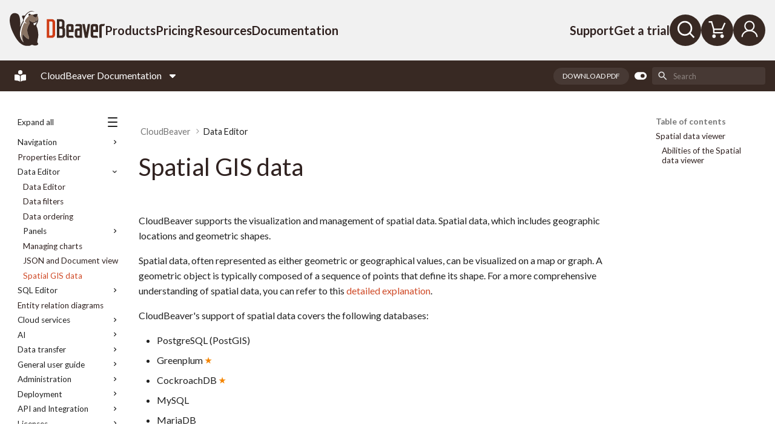

--- FILE ---
content_type: text/html
request_url: https://dbeaver.com/docs/cloudbeaver/Working-with-spatial-GIS-data/
body_size: 56185
content:

<!doctype html>
<html lang="en" class="no-js">
  <head>
    
      <meta charset="utf-8">
      <meta name="viewport" content="width=device-width,initial-scale=1">
      
      
      
        <link rel="canonical" href="https://dbeaver.com/docs/cloudbeaver/Working-with-spatial-GIS-data/">
      
      
        <link rel="prev" href="../JSON-and-Document-View/">
      
      
        <link rel="next" href="../SQL-Editor/">
      
      <link rel="icon" href="https://dbeaver.com/wp-content/uploads/2018/01/dbeaver.png?v=2">
      <meta name="generator" content="mkdocs-1.6.1, mkdocs-material-9.7.0">
    
    
<script type="application/ld+json">
    {
        "@context": "https://schema.org",
        "@type": "TechArticle",
        "url": "https://dbeaver.com/docs/cloudbeaver/Working-with-spatial-GIS-data/",
        "headline": "CloudBeaver Documentation",
        "description": "User Guide for CloudBeaver with detailed manuals, tips, and overviews of features and supported databases. Use the table of content to find information shortly.",
        "keywords": "CloudBeaver, database management, user guide",
        "dateModified": "2025-09-10",
        "author": {
            "@type": "Organization",
            "name": "DBeaver"
        },
        "publisher": {
            "@type": "Organization",
            "name": "DBeaver",
            "url": "https://dbeaver.com/",
            "logo": {
                "@type": "ImageObject",
                "inLanguage": "en-US",
                "@id": "https://dbeaver.com/#/schema/logo/image/",
                "url": "https://dbeaver.com/wp-content/uploads/2022/10/LogoX2.png",
                "contentUrl": "https://dbeaver.com/wp-content/uploads/2022/10/LogoX2.png",
                "width": 352,
                "height": 137,
                "caption": "DBeaver"
            },
            "inLanguage": "en"
        }
    }
</script>
<title>Spatial GIS data | CloudBeaver Documentation</title>

    
      <link rel="stylesheet" href="../assets/stylesheets/main.618322db.min.css">
      
        
        <link rel="stylesheet" href="../assets/stylesheets/palette.ab4e12ef.min.css">
      
      


    
    

      
    

  

	


<link rel='dns-prefetch' href='//cdnjs.cloudflare.com' />
<link rel='dns-prefetch' href='//js.hs-scripts.com' />
<link rel='dns-prefetch' href='//unpkg.com' />
<link rel='dns-prefetch' href='//use.fontawesome.com' />
<link rel='dns-prefetch' href='//fonts.googleapis.com' />
<link rel="alternate" type="application/rss+xml" title="DBeaver &raquo; Feed" href="/feed/" />
<link rel="alternate" type="application/rss+xml" title="DBeaver &raquo; Comments Feed" href="/comments/feed/" />
<style id='wp-img-auto-sizes-contain-inline-css' type='text/css'>
img:is([sizes=auto i],[sizes^="auto," i]){contain-intrinsic-size:3000px 1500px}
/*# sourceURL=wp-img-auto-sizes-contain-inline-css */
</style>
<link rel='stylesheet' id='structured-content-frontend-css' href='/wp-content/plugins/structured-content/dist/blocks.style.build.css?ver=1.7.0' type='text/css' media='all' />
<style id='wp-emoji-styles-inline-css' type='text/css'>

	img.wp-smiley, img.emoji {
		display: inline !important;
		border: none !important;
		box-shadow: none !important;
		height: 1em !important;
		width: 1em !important;
		margin: 0 0.07em !important;
		vertical-align: -0.1em !important;
		background: none !important;
		padding: 0 !important;
	}
/*# sourceURL=wp-emoji-styles-inline-css */
</style>
<link rel='stylesheet' id='wp-block-library-css' href='/wp-includes/css/dist/block-library/style.min.css?ver=6.9' type='text/css' media='all' />
<style id='classic-theme-styles-inline-css' type='text/css'>
/*! This file is auto-generated */
.wp-block-button__link{color:#fff;background-color:#32373c;border-radius:9999px;box-shadow:none;text-decoration:none;padding:calc(.667em + 2px) calc(1.333em + 2px);font-size:1.125em}.wp-block-file__button{background:#32373c;color:#fff;text-decoration:none}
/*# sourceURL=/wp-includes/css/classic-themes.min.css */
</style>
<link rel='stylesheet' id='jquery-confirm-css' href='https://cdnjs.cloudflare.com/ajax/libs/jquery-confirm/3.3.4/jquery-confirm.min.css?ver=3.3.4' type='text/css' media='all'  crossorigin="anonymous" integrity="sha256-VxlXnpkS8UAw3dJnlJj8IjIflIWmDUVQbXD9grYXr98=" />
<link rel='stylesheet' id='dbeaver-customization-css' href='/wp-content/plugins/dbeaver-customization/static/customize.full.css?ver=2.52' type='text/css' media='all' />
<link rel='stylesheet' id='userswp-css' href='/wp-content/plugins/userswp/assets/css/users-wp.css?ver=1.2.50' type='text/css' media='all' />
<link rel='stylesheet' id='uwp-country-select-css' href='/wp-content/plugins/userswp/assets/css/countryselect.css?ver=1.2.50' type='text/css' media='all' />
<link rel='stylesheet' id='s3_bucket_listing-css' href='/wp-content/plugins/s3-bucket-listing/theme/theme.css?ver=2.0' type='text/css' media='screen' />
<link rel='stylesheet' id='wp-mcm-styles-css' href='/wp-content/plugins/wp-media-category-management/css/wp-mcm-styles.css?ver=2.5.0.1' type='text/css' media='all' />
<link rel='stylesheet' id='edd-recurring-css' href='/wp-content/plugins/edd-recurring/assets/css/styles.css?ver=2.9.10' type='text/css' media='all' />
<link rel='stylesheet' id='utouch-child-toastr-css-css' href='/wp-content/themes/utouch-child/css/toastr/toastr.css?ver=2.52' type='text/css' media='all' />
<link rel='stylesheet' id='font-awesome-css' href='https://use.fontawesome.com/releases/v6.7.2/css/all.css?wpfas=true' type='text/css' media='all' />
<link rel='stylesheet' id='utouch-theme-style-css' href='/wp-content/themes/utouch/css2/theme-styles.css?ver=2.52' type='text/css' media='all' />
<link rel='stylesheet' id='utouch-theme-header-css' href='/wp-content/themes/utouch/css2/dmm_header.css?ver=2.52' type='text/css' media='all' />
<link rel='stylesheet' id='utouch-theme-blocks-css' href='/wp-content/themes/utouch/css2/blocks.css?ver=2.52' type='text/css' media='all' />
<link rel='stylesheet' id='utouch-theme-plugins-css' href='/wp-content/themes/utouch/css2/theme-plugins.css?ver=2.52' type='text/css' media='all' />
<link rel='stylesheet' id='utouch-theme-widgets-css' href='/wp-content/themes/utouch/css2/widgets.css?ver=6.9' type='text/css' media='all' />
<link rel='stylesheet' id='swiper-css' href='/wp-content/themes/utouch/css2/swiper.min.css?ver=3.3.1' type='text/css' media='all' />
<link rel='stylesheet' id='formstone-background-css' href='/wp-content/themes/utouch/css2/formstone-background.css?ver=2.52' type='text/css' media='all' />
<link rel='stylesheet' id='count-css' href='/wp-content/themes/utouch/css2/count.css?ver=6.9' type='text/css' media='all' />
<link rel='stylesheet' id='utouch-theme-font-css' href='//fonts.googleapis.com/css?family=Baloo+Paaji%7CNunito%3A300%2C400%2C700%2C900&#038;ver=1.0' type='text/css' media='all' />
<link rel='stylesheet' id='seo-icons-css' href='/wp-content/themes/utouch/css2/seo-icons.css?ver=2.52' type='text/css' media='all' />
<link rel='stylesheet' id='nice-number-css' href='/wp-content/themes/utouch/css2/jquery.nice-number.css?ver=2.1.0' type='text/css' media='all' />
<link rel='stylesheet' id='child-style-css' href='/wp-content/themes/utouch-child/style.css?ver=6.9' type='text/css' media='all' />
<link rel='stylesheet' id='roboto-css' href='//fonts.googleapis.com/css?family=Roboto%3Aregular%2Citalic%2C700%2C700italic&#038;subset=latin&#038;ver=2.9.6' type='text/css' media='all'  crossorigin="anonymous" integrity="sha256-c2lwtRU/YxbpO7RaSomqsz6PKR+lfsNLogMCouj4eiU=" />
<link rel='stylesheet' id='fjalla-one-css' href='//fonts.googleapis.com/css?family=Fjalla+One%3Aregular&#038;subset=latin-ext%2Clatin&#038;ver=2.9.6' type='text/css' media='all' />
<link rel='stylesheet' id='lato-css' href='//fonts.googleapis.com/css?family=Lato%3Aregular%2Citalic%2C900%2C900italic&#038;subset=latin&#038;ver=2.9.6' type='text/css' media='all'  crossorigin="anonymous" integrity="sha256-IiO1wenMAl+Ldeo6+2vcxlRqdS7LfICV5mAQSPFTU48=" />
<link rel='stylesheet' id='kc-general-css' href='/wp-content/plugins/kingcomposer/assets/frontend/css/kingcomposer.min.css?ver=2.9.6' type='text/css' media='all' />
<link rel='stylesheet' id='kc-animate-css' href='/wp-content/plugins/kingcomposer/assets/css/animate.css?ver=2.9.6' type='text/css' media='all' />
<link rel='stylesheet' id='kc-icon-1-css' href='/wp-content/plugins/kingcomposer/assets/css/icons.css?ver=2.9.6' type='text/css' media='all' />
<link rel='stylesheet' id='codecolorer-css' href='/wp-content/plugins/codecolorer/codecolorer.css?ver=0.10.1' type='text/css' media='screen' />
<!--n2css--><!--n2js--><script type="text/javascript" src="/wp-includes/js/jquery/jquery.min.js?ver=3.7.1" id="jquery-core-js"></script>
<script type="text/javascript" src="/wp-includes/js/jquery/jquery-migrate.min.js?ver=3.4.1" id="jquery-migrate-js"></script>
<script type="text/javascript" src="/wp-content/themes/utouch/js/spinner-overlay.js?ver=1" id="spinner_overlay-js"></script>
<link rel="https://api.w.org/" href="/wp-json/" /><link rel="EditURI" type="application/rsd+xml" title="RSD" href="/xmlrpc.php?rsd" />

<script type="text/javascript">
           var ajaxurl = "/wp-admin/admin-ajax.php";
         </script>        <style type="text/css">
            .edd_sl_license_key {
                display: block;
                unicode-bidi: embed;
                font-family: monospace;
                white-space: pre;
            }
        </style>
        
<script type="text/javascript">var kc_script_data={ajax_url:"/wp-admin/admin-ajax.php"}</script>			<!-- DO NOT COPY THIS SNIPPET! Start of Page Analytics Tracking for HubSpot WordPress plugin v11.3.33-->
			<script class="hsq-set-content-id" data-content-id="standard-page">
				var _hsq = _hsq || [];
				_hsq.push(["setContentType", "standard-page"]);
			</script>
			<!-- DO NOT COPY THIS SNIPPET! End of Page Analytics Tracking for HubSpot WordPress plugin -->
			        <script>
            wpsolr_globalError = [];
            window.onerror = function (msg, url, line, col, error) {
                wpsolr_globalError.push({msg: msg, url: url, line: line, error: error});
            };
        </script>
				<script
			id="fsc-api"
			src="https://sbl.onfastspring.com/sbl/1.0.5/fastspring-builder.min.js"
			type="text/javascript"
			data-storefront="dbeaver.onfastspring.com/popup-dbeaver-store"
			data-error-callback="fastspringErrorCallback"
			data-popup-closed="fastspringPopupClosedCallback"
			data-after-markup-callback="fastspringAfterMarkupCallback"
			data-decorate-callback="fastspringDecorateURLCallback"
						data-access-key="DC_FTXDPSRGUASAHZBURBW"
								>
		</script>
		<link rel="preload" as="image" href="/wp-content/themes/utouch/css2/gallery-skin/preloader.gif"><link rel="icon" href="/wp-content/uploads/2018/01/dbeaver.png" sizes="32x32" />
<link rel="icon" href="/wp-content/uploads/2018/01/dbeaver.png" sizes="192x192" />
<link rel="apple-touch-icon" href="/wp-content/uploads/2018/01/dbeaver.png" />

		<style type="text/css" id="wp-custom-css">
			
.kc_row:not(.kc_row_inner) {
  padding: 80px 0; }
	
.testimonial-img-author {
	display: none;
}

a {
	color: #d03e16;
}

.edd_error {
	color: red;
	font-weight: bold;
}

.univ_list img {vertical-align: middle;min-width: 40px;border: solid 1px;}
.univ_list div {padding: 10px;}
.univ_column {float: left;width: 50%;}
.univ_list:after {content: "";display: table;clear: both;}
	
h6 .heading-sup-title {
  font-family: "Fjalla One", "Nunito", Arial, "Helvetica Neue", Helvetica, sans-serif;
  font-size: 120px;
  font-weight: normal;
  font-style: normal;
  font-stretch: normal;
  line-height: normal;
  letter-spacing: normal;
  color: #beb182;
  float: left;
  margin-top: -20px;
  margin-right: 20px;
}
#site-header {
    color: #837364;
}
.wpcf7-form.sent button {display:none;}
.tags-inline{flex-basis: 80px; }
.post p {margin-bottom:1.5em;}
.post__content .uwp_widget_author_box {display:none;}
#dbeaver-support-database .info-box-image img {max-width:100px;}
.entry-content{padding-bottom:40px;}

.tribe-common--breakpoint-medium.tribe-events  .tribe-events-calendar-list__event-row {
    border: 1px solid #B2B098;
    padding: 0px;
    margin: 20px 0;
    border-radius: 15px;
}

#page_for_posts .category-news p[align="justify"] {
    text-align: left;
}
@media (min-width: 1440px){ .jc-bs3-container.container{
        width: 1430px;
        margin:auto;
    }
}		</style>
		<style >html {    margin-top: 0 !important;}</style>
  <link rel="stylesheet" href="/docs/includes/extra.css?v=25.3.1.1">
  <script src="/docs/includes/extra.js?v=25.2.4"></script>
  <script src="/docs/includes/toggle-nav.js?v=25.2.4"></script>


    
      
        
        
        <link rel="preconnect" href="https://fonts.gstatic.com" crossorigin>
        <link rel="stylesheet" href="https://fonts.googleapis.com/css?family=Lato:300,300i,400,400i,700,700i%7CRoboto+Mono:400,400i,700,700i&amp;display=fallback">
        <style>:root{--md-text-font:"Lato";--md-code-font:"Roboto Mono"}</style>
      
    
    
    <script>__md_scope=new URL("..",location),__md_hash=e=>[...e].reduce(((e,_)=>(e<<5)-e+_.charCodeAt(0)),0),__md_get=(e,_=localStorage,t=__md_scope)=>JSON.parse(_.getItem(t.pathname+"."+e)),__md_set=(e,_,t=localStorage,a=__md_scope)=>{try{t.setItem(a.pathname+"."+e,JSON.stringify(_))}catch(e){}}</script>
    
      

    
    
    

      <a class="skip-link screen-reader-text" href="#primary">Skip to content</a>

    <!-- Header -->
    <header class="header utouch" id="site-header"
            data-pinned="slideDown"
            data-unpinned="slideUp">

        
        <div class="container header-bar">
            <div class="header-content-wrapper">
                <div class="header-left-content">
                    <div class="site-logo">        <a href="/" rel="home">
                            <img src="/wp-content/themes/utouch/img/logo/main_logo.svg" class="logo_desktop"
                     alt="DBeaver site logo">
                <img src="/wp-content/themes/utouch/img/logo/logo_mobile.svg" class="logo_mobile" alt="DBeaver site logo">
                    </a>
        </div>
                    <nav class="dmm-nav left-menu"><ul id="menu-top-left-primary" class="menu"><li id="menu-item-552652" class="menu-item menu-item-type-custom menu-item-object-custom dmm-has-mega dmm-open-on-hover dmm-align-left dmm-width-container"><a href="/edition/" class="menu-link" data-panel="552652" aria-haspopup="true" aria-expanded="false" data-dmm="trigger">Products</a><div id="menu-item-552652-panel" class="dmm-panel" data-panel-id="552652" data-open-on="hover" role="region" aria-hidden="true"><div class="dmm-panel__inner">
    <style type="text/css">@media only screen and (min-width: 1000px) and (max-width: 5000px){body.kc-css-system .kc-css-3515873{width: 50%;}body.kc-css-system .kc-css-3955785{width: 50%;}body.kc-css-system .kc-css-2349131{width: 30.16%;}body.kc-css-system .kc-css-1734897{width: 69.83%;}body.kc-css-system .kc-css-920997{width: 29.68%;}body.kc-css-system .kc-css-83607{width: 70.3%;}body.kc-css-system .kc-css-1757216{width: 30.18%;}body.kc-css-system .kc-css-3317217{width: 69.8%;}body.kc-css-system .kc-css-3654235{width: 50%;}body.kc-css-system .kc-css-1736942{width: 30.33%;}body.kc-css-system .kc-css-898141{width: 69.66%;}body.kc-css-system .kc-css-200578{width: 29.61%;}body.kc-css-system .kc-css-1345104{width: 70.38%;}body.kc-css-system .kc-css-3771870{width: 50%;}body.kc-css-system .kc-css-1417404{width: 100%;}}body.kc-css-system .kc-css-3312125{border-radius: 1rem 1rem 1rem 1rem;}body.kc-css-system .kc-css-3771870{background: #605751;}body.kc-css-system .kc-css-682462{background: transparent url(/wp-content/uploads/2025/10/spiral_r_b.png) bottom right/auto no-repeat scroll;}body.kc-css-system .kc-css-628513 ,body.kc-css-system .kc-css-628513 p{color: #ffffff;}</style><section id="products-panel" class="kc-elm kc-css-3312125 kc_row products-panel"><div class="kc-row-container  kc-container"><div class="kc-wrap-columns"><div class="kc-elm kc-css-3126476 kc_col-sm-12 kc_column col-md-12"><div class="kc-col-container"><div class="kc-elm kc-css-1931405 kc_row kc_row_inner"><div class="kc-elm kc-css-3515873 kc_col-sm-6 kc_column_inner col-md-6 col-sm-12 content"><div class="kc_wrapper kc-col-inner-container"><div class="kc-elm kc-css-1432020 kc_row kc_row_inner"><div class="kc-elm kc-css-3955785 kc_col-sm-6 kc_column_inner col-md-6 col-sm-12"><div class="kc_wrapper kc-col-inner-container"><div class="kc-elm kc-css-1139556 kc_text_block group-name"><p>Desktop</p>
</div><div class="kc-elm kc-css-1336119 kc_row kc_row_inner info-block"><div class="kc-elm kc-css-2349131 kc_col-sm-4 kc_column_inner col-md-4 col-sm-12"><div class="kc_wrapper kc-col-inner-container"><div class="kc-elm kc-css-2690349 crumina-module single-image">
        <a  href="/dbeaver-enterprise/" title="" target="_self">
        <img decoding="async" src="/wp-content/themes/utouch/img/megamenu/dbeaver_ee.svg" class="image-opacity" alt="" alt="" />
    </a>
        </div>
</div></div><div class="kc-elm kc-css-1734897 kc_col-sm-8 kc_column_inner col-md-8 col-sm-12"><div class="kc_wrapper kc-col-inner-container"><div class="kc-elm kc-css-261927 kc_text_block stretched-link"><h3><a href="/dbeaver-enterprise/">DBeaver Enterprise</a></h3>
<p>Data management and SQL development</p>
</div></div></div></div><div class="kc-elm kc-css-3045405 kc_row kc_row_inner info-block"><div class="kc-elm kc-css-920997 kc_col-sm-4 kc_column_inner col-md-4 col-sm-12"><div class="kc_wrapper kc-col-inner-container"><div class="kc-elm kc-css-890342 crumina-module single-image">
        <a  href="/dbeaver-ultimate/" title="Ultimate Edition" target="_self">
        <img decoding="async" src="/wp-content/themes/utouch/img/megamenu/dbeaver_ue.svg" class="image-opacity" alt="" alt="" />
    </a>
        </div>
</div></div><div class="kc-elm kc-css-83607 kc_col-sm-8 kc_column_inner col-md-8 col-sm-12"><div class="kc_wrapper kc-col-inner-container"><div class="kc-elm kc-css-2534665 kc_text_block stretched-link"><h3><a href="/dbeaver-ultimate/">DBeaver Ultimate</a></h3>
<p>Work with data and SQL on-premise and in the cloud</p>
</div></div></div></div><div class="kc-elm kc-css-3741366 kc_row kc_row_inner info-block"><div class="kc-elm kc-css-1757216 kc_col-sm-4 kc_column_inner col-md-4 col-sm-12"><div class="kc_wrapper kc-col-inner-container"><div class="kc-elm kc-css-4177746 crumina-module single-image">
        <a  href="/dbeaver-lite/" title="" target="_self">
        <img decoding="async" src="/wp-content/themes/utouch/img/megamenu/dbeaver_le.svg" class="image-opacity" alt="" alt="" />
    </a>
        </div>
</div></div><div class="kc-elm kc-css-3317217 kc_col-sm-8 kc_column_inner col-md-8 col-sm-12"><div class="kc_wrapper kc-col-inner-container"><div class="kc-elm kc-css-1407533 kc_text_block stretched-link"><h3><a href="/dbeaver-lite/">DBeaver Lite</a></h3>
<p>Data tables and SQL queries with a lightweight interface</p>
</div></div></div></div></div></div><div class="kc-elm kc-css-3654235 kc_col-sm-6 kc_column_inner col-md-6 col-sm-12"><div class="kc_wrapper kc-col-inner-container"><div class="kc-elm kc-css-2268227 kc_text_block group-name"><p>Web &#038; hybrid</p>
</div><div class="kc-elm kc-css-507574 kc_row kc_row_inner info-block"><div class="kc-elm kc-css-1736942 kc_col-sm-4 kc_column_inner col-md-4 col-sm-12"><div class="kc_wrapper kc-col-inner-container"><div class="kc-elm kc-css-4031250 crumina-module single-image">
        <a  href="/cloudbeaver-enterprise/" title="" target="_self">
        <img decoding="async" src="/wp-content/themes/utouch/img/megamenu/cloud_beaver.svg" class="image-opacity" alt="" alt="" />
    </a>
        </div>
</div></div><div class="kc-elm kc-css-898141 kc_col-sm-8 kc_column_inner col-md-8 col-sm-12"><div class="kc_wrapper kc-col-inner-container"><div class="kc-elm kc-css-740407 kc_text_block stretched-link"><h3><a href="/cloudbeaver-enterprise/">CloudBeaver Enterprise</a></h3>
<p>Secure browser-based data management</p>
</div></div></div></div><div class="kc-elm kc-css-3268373 kc_row kc_row_inner info-block"><div class="kc-elm kc-css-200578 kc_col-sm-4 kc_column_inner col-md-4 col-sm-12"><div class="kc_wrapper kc-col-inner-container"><div class="kc-elm kc-css-63688 crumina-module single-image">
        <a  href="/dbeaver-team-edition/" title="" target="_self">
        <img decoding="async" src="/wp-content/themes/utouch/img/megamenu/team_edition.svg" class="image-opacity" alt="" alt="" />
    </a>
        </div>
</div></div><div class="kc-elm kc-css-1345104 kc_col-sm-8 kc_column_inner col-md-8 col-sm-12"><div class="kc_wrapper kc-col-inner-container"><div class="kc-elm kc-css-4348056 kc_text_block stretched-link"><h3><a href="/dbeaver-team-edition/">DBeaver Team Edition</a></h3>
<p>Advanced data collaboration with access control</p>
</div></div></div></div></div></div></div></div></div><div class="kc-elm kc-css-3771870 kc_col-sm-6 kc_column_inner col-md-6 col-sm-12 banner"><div class="kc_wrapper kc-col-inner-container"><div class="kc-elm kc-css-682462 kc_row kc_row_inner bg-image-wrapper"><div class="kc-elm kc-css-1417404 kc_col-sm-12 kc_column_inner col-md-12 col-sm-12"><div class="kc_wrapper kc-col-inner-container"><div class="kc-elm kc-css-628513 kc_text_block"><h2>Choose your product</h2>
<p>Learn about DBeaver PRO options</p>
</div>
<div class="kc-elm kc-css-1402732 crumina-module crum-button inline-block">
			<a class="btn btn-medium  btn--primary" href="/edition/" target="_self" title="" onclick="">
			<span class="text">Compare products</span>		</a>
	</div></div></div></div></div></div></div></div></div></div></div></section></div>
</div></li>
<li id="menu-item-552653" class="menu-item menu-item-type-custom menu-item-object-custom dmm-has-mega dmm-open-on-hover dmm-align-left dmm-width-container"><a href="/buy/" class="menu-link" data-panel="552653" aria-haspopup="true" aria-expanded="false" data-dmm="trigger">Pricing</a><div id="menu-item-552653-panel" class="dmm-panel" data-panel-id="552653" data-open-on="hover" role="region" aria-hidden="true"><div class="dmm-panel__inner">
    <style type="text/css">@media only screen and (min-width: 1000px) and (max-width: 5000px){body.kc-css-system .kc-css-3385538{width: 50%;}body.kc-css-system .kc-css-410693{width: 33.33%;}body.kc-css-system .kc-css-4108127{width: 100%;}body.kc-css-system .kc-css-2253972{width: 33.33%;}body.kc-css-system .kc-css-4006591{width: 100%;}body.kc-css-system .kc-css-2466242{width: 33.33%;}body.kc-css-system .kc-css-2750327{width: 100%;}body.kc-css-system .kc-css-3310009{width: 50%;}body.kc-css-system .kc-css-466472{width: 100%;}}body.kc-css-system .kc-css-942050{border-radius: 1rem 1rem 1rem 1rem;}body.kc-css-system .kc-css-3310009{background: linear-gradient(180deg, #382923, #605751);}body.kc-css-system .kc-css-245707{background: transparent url(/wp-content/uploads/2025/10/wavy_lines.png) bottom center/auto repeat-x scroll;}body.kc-css-system .kc-css-3889819 ,body.kc-css-system .kc-css-3889819 p{color: #ffffff;}</style><section id="products-panel" class="kc-elm kc-css-942050 kc_row products-panel"><div class="kc-row-container  kc-container"><div class="kc-wrap-columns"><div class="kc-elm kc-css-3349778 kc_col-sm-12 kc_column col-md-12"><div class="kc-col-container"><div class="kc-elm kc-css-2728050 kc_row kc_row_inner"><div class="kc-elm kc-css-3385538 kc_col-sm-6 kc_column_inner col-md-6 col-sm-12 content"><div class="kc_wrapper kc-col-inner-container"><div class="kc-elm kc-css-2523414 kc_text_block group-name"><p>Licenses</p>
</div><div class="kc-elm kc-css-1799292 kc_row kc_row_inner"><div class="kc-elm kc-css-410693 kc_col-sm-4 kc_column_inner col-md-4 col-sm-12"><div class="kc_wrapper kc-col-inner-container"><div class="kc-elm kc-css-4211200 kc_row kc_row_inner info-block"><div class="kc-elm kc-css-4108127 kc_col-sm-12 kc_column_inner col-md-12 col-sm-12"><div class="kc_wrapper kc-col-inner-container"><div class="kc-elm kc-css-729140 kc_text_block stretched-link"><h3><a href="/buy/">Buy</a></h3>
<p>Purchase a license</p>
</div></div></div></div></div></div><div class="kc-elm kc-css-2253972 kc_col-sm-4 kc_column_inner col-md-4 col-sm-12"><div class="kc_wrapper kc-col-inner-container"><div class="kc-elm kc-css-985004 kc_row kc_row_inner info-block"><div class="kc-elm kc-css-4006591 kc_col-sm-12 kc_column_inner col-md-12 col-sm-12"><div class="kc_wrapper kc-col-inner-container"><div class="kc-elm kc-css-1783611 kc_text_block stretched-link"><h3><a href="/license-types/">License types</a></h3>
<p>See all available licenses</p>
</div></div></div></div></div></div><div class="kc-elm kc-css-2466242 kc_col-sm-4 kc_column_inner col-md-4 col-sm-12"><div class="kc_wrapper kc-col-inner-container"><div class="kc-elm kc-css-1560242 kc_row kc_row_inner info-block"><div class="kc-elm kc-css-2750327 kc_col-sm-12 kc_column_inner col-md-12 col-sm-12"><div class="kc_wrapper kc-col-inner-container"><div class="kc-elm kc-css-2746142 kc_text_block stretched-link"><h3><a href="/academic-license/">Academic licenses</a></h3>
<p>Free for students</p>
</div></div></div></div></div></div></div></div></div><div class="kc-elm kc-css-3310009 kc_col-sm-6 kc_column_inner col-md-6 col-sm-12 banner"><div class="kc_wrapper kc-col-inner-container"><div class="kc-elm kc-css-245707 kc_row kc_row_inner bg-image-wrapper"><div class="kc-elm kc-css-466472 kc_col-sm-12 kc_column_inner col-md-12 col-sm-12"><div class="kc_wrapper kc-col-inner-container"><div class="kc-elm kc-css-3889819 kc_text_block"><h2>See DBeaver in action</h2>
<p>Connect with an expert</p>
</div>
<div class="kc-elm kc-css-335964 crumina-module crum-button inline-block">
			<a class="btn btn-medium  btn--secondary" href="/request-dbeaver-demo/" target="_self" title="" onclick="">
			<span class="text">Book a demo</span>		</a>
	</div></div></div></div></div></div></div></div></div></div></div></section></div>
</div></li>
<li id="menu-item-552654" class="menu-item menu-item-type-custom menu-item-object-custom dmm-has-mega dmm-open-on-hover dmm-align-left dmm-width-container"><a href="/blog/" class="menu-link" data-panel="552654" aria-haspopup="true" aria-expanded="false" data-dmm="trigger">Resources</a><div id="menu-item-552654-panel" class="dmm-panel" data-panel-id="552654" data-open-on="hover" role="region" aria-hidden="true"><div class="dmm-panel__inner">
    <style type="text/css">@media only screen and (min-width: 1000px) and (max-width: 5000px){body.kc-css-system .kc-css-1097707{width: 50%;}body.kc-css-system .kc-css-439412{width: 33.33%;}body.kc-css-system .kc-css-1679660{width: 100%;}body.kc-css-system .kc-css-2423870{width: 33.33%;}body.kc-css-system .kc-css-2467924{width: 100%;}body.kc-css-system .kc-css-799381{width: 33.33%;}body.kc-css-system .kc-css-29359{width: 100%;}body.kc-css-system .kc-css-2574449{width: 50%;}body.kc-css-system .kc-css-3346584{width: 100%;}}body.kc-css-system .kc-css-4039997{border-radius: 1rem 1rem 1rem 1rem;}body.kc-css-system .kc-css-2574449{background: linear-gradient(180deg, #382923, #cf4a27);}body.kc-css-system .kc-css-3321304{background: transparent url(/wp-admin/admin-ajax.php?action=kc_get_thumbn&type=filter_url&id=%2Fwp-content%2Fuploads%2F2025%2F10%2Fcolored-wavy-stripes-300x221.png) bottom right/auto no-repeat scroll;}body.kc-css-system .kc-css-39689 ,body.kc-css-system .kc-css-39689 p{color: #ffffff;}</style><section id="products-panel" class="kc-elm kc-css-4039997 kc_row products-panel"><div class="kc-row-container  kc-container"><div class="kc-wrap-columns"><div class="kc-elm kc-css-1918957 kc_col-sm-12 kc_column col-md-12"><div class="kc-col-container"><div class="kc-elm kc-css-514366 kc_row kc_row_inner"><div class="kc-elm kc-css-1097707 kc_col-sm-6 kc_column_inner col-md-6 col-sm-12 content"><div class="kc_wrapper kc-col-inner-container"><div class="kc-elm kc-css-1314117 kc_row kc_row_inner"><div class="kc-elm kc-css-439412 kc_col-sm-4 kc_column_inner col-md-4 col-sm-12"><div class="kc_wrapper kc-col-inner-container"><div class="kc-elm kc-css-3561342 kc_text_block group-name"><p>Learning &#038; training</p>
</div><div class="kc-elm kc-css-4296796 kc_row kc_row_inner info-block"><div class="kc-elm kc-css-1679660 kc_col-sm-12 kc_column_inner col-md-12 col-sm-12"><div class="kc_wrapper kc-col-inner-container"><div class="kc-elm kc-css-3391807 kc_text_block"><ul>
<li><a href="/blog/" rel="noopener" data-fpl-component="primitive">Blog</a></li>
<li><a href="/databases/" rel="noopener" data-fpl-component="primitive">Supported databases</a></li>
<li><a href="/dbeaver-integrations/" rel="noopener" data-fpl-component="primitive">Integrations</a></li>
<li><a href="/use-cases/" rel="noopener" data-fpl-component="primitive">Use cases</a></li>
</ul>
</div></div></div></div></div></div><div class="kc-elm kc-css-2423870 kc_col-sm-4 kc_column_inner col-md-4 col-sm-12"><div class="kc_wrapper kc-col-inner-container"><div class="kc-elm kc-css-2065947 kc_text_block group-name"><p>For partners</p>
</div><div class="kc-elm kc-css-798825 kc_row kc_row_inner info-block"><div class="kc-elm kc-css-2467924 kc_col-sm-12 kc_column_inner col-md-12 col-sm-12"><div class="kc_wrapper kc-col-inner-container"><div class="kc-elm kc-css-1110658 kc_text_block"><ul>
<li><a href="/become-a-sales-partner/">Become a partner</a></li>
<li><a href="/resellers/">Resellers</a></li>
<li><a href="/partners/">Technology partners</a></li>
<li><a href="/clients/universities/">Universities</a></li>
</ul>
</div></div></div></div></div></div><div class="kc-elm kc-css-799381 kc_col-sm-4 kc_column_inner col-md-4 col-sm-12"><div class="kc_wrapper kc-col-inner-container"><div class="kc-elm kc-css-2904632 kc_text_block group-name"><p>About us</p>
</div><div class="kc-elm kc-css-4271166 kc_row kc_row_inner info-block"><div class="kc-elm kc-css-29359 kc_col-sm-12 kc_column_inner col-md-12 col-sm-12"><div class="kc_wrapper kc-col-inner-container"><div class="kc-elm kc-css-1396512 kc_text_block"><ul>
<li><a href="/join-the-dbeaver-team/">Careers</a></li>
<li><a href="/company/">Company</a></li>
<li><a href="/clients/">Customers</a></li>
<li><a href="/events/">Events</a></li>
</ul>
</div></div></div></div></div></div></div></div></div><div class="kc-elm kc-css-2574449 kc_col-sm-6 kc_column_inner col-md-6 col-sm-12 banner"><div class="kc_wrapper kc-col-inner-container"><div class="kc-elm kc-css-3321304 kc_row kc_row_inner bg-image-wrapper"><div class="kc-elm kc-css-3346584 kc_col-sm-12 kc_column_inner col-md-12 col-sm-12"><div class="kc_wrapper kc-col-inner-container"><div class="kc-elm kc-css-39689 kc_text_block"><h2>Webinar</h2>
<p>Discover what&#8217;s new in DBeaver Community 25.3</p>
<p>Jan, 29th</p>
</div>
<div class="kc-elm kc-css-3557074 crumina-module crum-button inline-block">
			<a class="btn btn-medium  btn--white" href="https://us02web.zoom.us/webinar/register/3217664885838/WN_A6Tf7tYSTz2fQuA5JSo_LA" target="_self" title="" onclick="">
			<span class="text">Register now</span>		</a>
	</div></div></div></div></div></div></div></div></div></div></div></section></div>
</div></li>
<li id="menu-item-552655" class="menu-item menu-item-type-custom menu-item-object-custom dmm-has-mega dmm-open-on-hover dmm-align-left dmm-width-container"><a href="/docs/" class="menu-link" data-panel="552655" aria-haspopup="true" aria-expanded="false" data-dmm="trigger">Documentation</a><div id="menu-item-552655-panel" class="dmm-panel" data-panel-id="552655" data-open-on="hover" role="region" aria-hidden="true"><div class="dmm-panel__inner">
    <style type="text/css">@media only screen and (min-width: 1000px) and (max-width: 5000px){body.kc-css-system .kc-css-1055507{width: 100%;}body.kc-css-system .kc-css-2509290{width: 33.33%;}body.kc-css-system .kc-css-299654{width: 100%;}body.kc-css-system .kc-css-244797{width: 33.33%;}body.kc-css-system .kc-css-2886157{width: 100%;}body.kc-css-system .kc-css-2220516{width: 33.33%;}body.kc-css-system .kc-css-1941131{width: 100%;}}body.kc-css-system .kc-css-621807{border-radius: 1rem 1rem 1rem 1rem;}</style><section id="products-panel" class="kc-elm kc-css-621807 kc_row products-panel"><div class="kc-row-container  kc-container"><div class="kc-wrap-columns"><div class="kc-elm kc-css-243736 kc_col-sm-12 kc_column col-md-12"><div class="kc-col-container"><div class="kc-elm kc-css-3362754 kc_row kc_row_inner"><div class="kc-elm kc-css-1055507 kc_col-sm-12 kc_column_inner col-md-12 col-sm-12 content"><div class="kc_wrapper kc-col-inner-container"><div class="kc-elm kc-css-621834 kc_text_block group-name"><p>Documentation</p>
</div><div class="kc-elm kc-css-1027094 kc_row kc_row_inner"><div class="kc-elm kc-css-2509290 kc_col-sm-4 kc_column_inner col-md-4 col-sm-12"><div class="kc_wrapper kc-col-inner-container"><div class="kc-elm kc-css-3236772 kc_row kc_row_inner info-block"><div class="kc-elm kc-css-299654 kc_col-sm-12 kc_column_inner col-md-12 col-sm-12"><div class="kc_wrapper kc-col-inner-container"><div class="kc-elm kc-css-1630295 kc_text_block stretched-link"><h3><a href="/docs/dbeaver/">DBeaver Desktop Products</a></h3>
<p>View documentation for DBeaver desktop products, on-premises database management tools with enterprise features and advanced automation.</p>
</div></div></div></div></div></div><div class="kc-elm kc-css-244797 kc_col-sm-4 kc_column_inner col-md-4 col-sm-12"><div class="kc_wrapper kc-col-inner-container"><div class="kc-elm kc-css-683900 kc_row kc_row_inner info-block"><div class="kc-elm kc-css-2886157 kc_col-sm-12 kc_column_inner col-md-12 col-sm-12"><div class="kc_wrapper kc-col-inner-container"><div class="kc-elm kc-css-1992299 kc_text_block stretched-link"><h3><a href="/docs/cloudbeaver/">CloudBeaver Enterprise</a></h3>
<p>View documentation for CloudBeaver, a web-server application for distributed teams needing secure, browser-based access.</p>
</div></div></div></div></div></div><div class="kc-elm kc-css-2220516 kc_col-sm-4 kc_column_inner col-md-4 col-sm-12"><div class="kc_wrapper kc-col-inner-container"><div class="kc-elm kc-css-2061133 kc_row kc_row_inner info-block"><div class="kc-elm kc-css-1941131 kc_col-sm-12 kc_column_inner col-md-12 col-sm-12"><div class="kc_wrapper kc-col-inner-container"><div class="kc-elm kc-css-4341304 kc_text_block stretched-link"><h3><a href="/docs/team-edition/">DBeaver Team Edition</a></h3>
<p>View documentation for DBeaver Team Edition, a server-based database management platform for teams, deployable on-premises or in the cloud for collaboration.</p>
</div></div></div></div></div></div></div></div></div></div></div></div></div></div></section></div>
</div></li>
</ul></nav>                </div>
                <div class="header-right-content">
                    <nav class="dmm-nav right-menu"><ul id="menu-top-right-primary" class="menu"><li id="menu-item-552656" class="menu-item menu-item-type-custom menu-item-object-custom"><a href="/support/" class="menu-link">Support</a></li>
<li id="menu-item-552657" class="menu-item menu-item-type-custom menu-item-object-custom"><a href="/trial/" class="menu-link">Get a trial</a></li>
</ul></nav>                    <div class="header-buttons">
                        <button class="btn btn--primary btn--search" id="search-trigger" aria-label="Search">
                            <svg width="1em" height="1em" viewBox="0 0 20 23" xmlns="http://www.w3.org/2000/svg">
                                <path d="M9.32625 18.3099C13.9247 18.3099 17.6525 14.5469 17.6525 9.90505C17.6525 5.2632 13.9247 1.50024 9.32625 1.50024C4.72779 1.50024 1 5.2632 1 9.90505C1 14.5469 4.72779 18.3099 9.32625 18.3099Z"
                                      stroke="currentColor" stroke-width="2" stroke-miterlimit="10" fill="none"/>
                                <path d="M15.4453 15.8538L21 21.5" stroke="currentColor" stroke-width="2"
                                      stroke-miterlimit="10"/>
                            </svg>
                        </button>
                        <button class="btn btn--primary btn--cart" id="cart-trigger" aria-label="Shopping Cart">
                            <svg width="1em" height="1em" viewBox="0 0 25 26" xmlns="http://www.w3.org/2000/svg">
                                <path d="M0 1.96313H4.08691L7.12481 12.5393H19.0642L23.1693 3.36832"
                                      stroke="currentColor"
                                      stroke-width="2" stroke-miterlimit="10" fill="none"/>
                                <path d="M20.0588 17.3766H7.125V12.5393" stroke="currentColor" stroke-width="2"
                                      stroke-miterlimit="10" fill="none"/>
                                <path d="M7.53893 25.0368C8.94545 25.0368 10.0857 23.8676 10.0857 22.4254C10.0857 20.9831 8.94545 19.814 7.53893 19.814C6.1324 19.814 4.99219 20.9831 4.99219 22.4254C4.99219 23.8676 6.1324 25.0368 7.53893 25.0368Z"
                                      fill="currentColor"/>
                                <path d="M19.1171 25.0368C20.5236 25.0368 21.6638 23.8676 21.6638 22.4254C21.6638 20.9831 20.5236 19.814 19.1171 19.814C17.7105 19.814 16.5703 20.9831 16.5703 22.4254C16.5703 23.8676 17.7105 25.0368 19.1171 25.0368Z"
                                      fill="currentColor"/>
                            </svg>
                                                        <span class="quantity" style="display:none;">0</span>
                        </button>

                                                    <a class="btn btn--primary btn--profile" href="/signin/" aria-label="Login">
                                                                <svg width="1em" height="1em" viewBox="0 0 25 28" xmlns="http://www.w3.org/2000/svg">
                                    <path d="M24 25.5C24 19.9772 18.8513 15.5 12.5 15.5C6.14873 15.5 1 19.9772 1 25.5"
                                          stroke="currentColor" stroke-width="2" stroke-miterlimit="10" fill="none"/>
                                    <path d="M12.3258 15.5C16.2077 15.5 19.3546 12.3233 19.3546 8.40477C19.3546 4.4862 16.2077 1.30957 12.3258 1.30957C8.44381 1.30957 5.29688 4.4862 5.29688 8.40477C5.29688 12.3233 8.44381 15.5 12.3258 15.5Z"
                                          stroke="currentColor" stroke-width="2" stroke-miterlimit="10" fill="none"/>
                                </svg>
                            </a>

                            <button class="btn btn--primary btn--menu" id="menu-trigger" aria-label="Menu">
                                <span class="lines"></span>
                                Menu                            </button>

                            <button class="btn btn--primary btn--menu btn--menu-hamburger" aria-label="Menu">
                                <svg class="hamburger-icon" width="1em" height="1em" viewBox="0 0 20 18" xmlns="http://www.w3.org/2000/svg">
                                    <rect width="20" height="2" fill="currentColor"/>
                                    <rect y="8" width="20" height="2" fill="currentColor"/>
                                    <rect y="16" width="20" height="2" fill="currentColor"/>
                                </svg>
                                <svg class="close-icon" width="1em" height="1em" viewBox="0 0 48 48" xmlns="http://www.w3.org/2000/svg">
                                    <rect width="48" height="48" fill="currentColor" fill-opacity="0.01"></rect>
                                    <path d="M8 8L40 40" stroke="currentColor" stroke-width="4" stroke-linecap="round" stroke-linejoin="round"></path>
                                    <path d="M8 40L40 8" stroke="currentColor" stroke-width="4" stroke-linecap="round" stroke-linejoin="round"></path>
                                </svg>
                            </button>
                    </div>
                </div>
            </div>
        </div>

        <div class="menu-search">
    <div class="container">
        <form id="search-header" method="get" action="/"
              class="search-inline" name="form-search-header">
            <input class="search-input" name="s" value=""
                   placeholder="What are you looking for?"
                   autocomplete="off" type="search">
            <button type="submit" class="form-icon">
                <svg width="1em" height="1em" viewBox="0 0 22 23"
                     xmlns="http://www.w3.org/2000/svg">
                    <path d="M9.32625 18.3099C13.9247 18.3099 17.6525 14.5469 17.6525 9.90505C17.6525 5.2632 13.9247 1.50024 9.32625 1.50024C4.72779 1.50024 1 5.2632 1 9.90505C1 14.5469 4.72779 18.3099 9.32625 18.3099Z"
                          stroke="#302220" stroke-width="2" stroke-miterlimit="10" fill="none"/>
                    <path d="M15.4453 15.8538L21 21.5" stroke="#302220" stroke-width="2" stroke-miterlimit="10"
                          fill="none"/>
                </svg>
            </button>
            <span class="close js-popup-clear-input form-icon"><svg class="utouch-icon utouch-icon-cancel-1"><use
                        xlink:href="#utouch-icon-cancel-1"></use></svg></span>
        </form>
    </div>
</div>
        <div class="menu-cart">
    <div class="container">
        <div class="edd-cart">
    
        <span class="edd_empty_cart">Your cart is empty.</span>
    </div>
    </div>
</div>        <div class="menu-profile-links">
    <div class="container">
                    <a class="btn btn--primary"
               href="/signin/">Sign in</a>
            <a class="btn btn--primary"
               href="/signup/">Sign up</a>
            </div>
</div>
        <div class="mobile-menu-panel animated" aria-hidden="true">
            <div class="menu-container">
                <div class="mobile-menu-nav"></div>
                <div class="menu-profile-links">
    <div class="container">
                    <a class="btn btn--primary"
               href="/signin/">Sign in</a>
            <a class="btn btn--primary"
               href="/signup/">Sign up</a>
            </div>
</div>            </div>
        </div>
        <div class="mega-panels animated" aria-hidden="true">
            <div class="mega-panels-head">
                <button class="btn btn--primary mega-back" data-panel-back="1">&#8592; Back</button>
            </div>
        </div>
    </header>

<div id="header-spacer" class="header-spacer"></div>
    <!-- ... End Header -->
    <div class="content-wrapper">




  </head>
  
  
    
    
      
    
    
    
    
    <body class="page-template-default page kingcomposer kc-css-system utouch crumina-grid" dir="ltr" data-md-color-scheme="default" data-md-color-primary="custom" data-md-color-accent="custom">
  
    
    <input class="md-toggle" data-md-toggle="drawer" type="checkbox" id="__drawer" autocomplete="off">
    <input class="md-toggle" data-md-toggle="search" type="checkbox" id="__search" autocomplete="off">
    <label class="md-overlay" for="__drawer"></label>
    <div data-md-component="skip">
      
        
        <a href="#spatial-data-viewer" class="md-skip">
          Skip to content
        </a>
      
    </div>
    <div data-md-component="announce">
      
    </div>
    
    


  <header class="md-header md-header--shadow" data-md-component="header">

    <link href="https://cdnjs.cloudflare.com/ajax/libs/font-awesome/6.7.2/css/all.min.css" rel="stylesheet">

    <script id="product-data" type="application/json">
    [{"docsTitle": "DBeaver Documentation", "name": "DBeaver", "pdfName": "DBeaver", "slug": "dbeaver", "url": "/docs/dbeaver"}, {"docsTitle": "CloudBeaver Documentation", "name": "CloudBeaver", "pdfName": "CloudBeaver", "slug": "cloudbeaver", "url": "/docs/cloudbeaver"}, {"docsTitle": "Team Edition Documentation", "name": "Team Edition", "pdfName": "Team_Edition", "slug": "team-edition", "url": "/docs/team-edition"}]
    </script>

    <nav class="md-header__inner md-grid" aria-label="Header">

        <a class="md-header__button md-logo" aria-label="Team Edition Documentation" data-md-component="logo">
            <svg xmlns="http://www.w3.org/2000/svg" viewBox="0 0 512 512">
  <!--!Font Awesome Free 6.7.2 by @fontawesome - https://fontawesome.com License - https://fontawesome.com/license/free Copyright 2025 Fonticons, Inc.-->
  <path d="M160 96a96 96 0 1 1 192 0A96 96 0 1 1 160 96zm80 152l0 264-48.4-24.2c-20.9-10.4-43.5-17-66.8-19.3l-96-9.6C12.5 457.2 0 443.5 0 427L0 224c0-17.7 14.3-32 32-32l30.3 0c63.6 0 125.6 19.6 177.7 56zm32 264l0-264c52.1-36.4 114.1-56 177.7-56l30.3 0c17.7 0 32 14.3 32 32l0 203c0 16.4-12.5 30.2-28.8 31.8l-96 9.6c-23.2 2.3-45.9 8.9-66.8 19.3L272 512z"/>
</svg>
        </a>

        <label class="md-header__button md-icon" for="__drawer">
            <svg xmlns="http://www.w3.org/2000/svg" viewBox="0 0 24 24">
                <path d="M3 6h18v2H3zm0 5h18v2H3zm0 5h18v2H3z"/>
            </svg>
        </label>

        <!-- product selector -->
        <div class="md-header__title md-header__title--active" data-md-component="header-title">
            <div class="md-header__ellipsis">
                <div class="md-header__topic">
                    <div class="md-header__option">
                        <div class="md-select">
                            <button aria-label="Select product">
                                <span id="product-name"></span>
                                <span class="switch-icon">
                                    <svg xmlns="http://www.w3.org/2000/svg"
     viewBox="0 0 320 512"
     width="16" height="16"
     fill="currentColor">
  <path d="M137.4 374.6c12.5 12.5 32.8 12.5 45.3 0l128-128c9.2-9.2 11.9-22.9 6.9-34.9S301 191.9 288 191.9L32 192c-12.9 0-24.6 7.8-29.6 19.8s-2.2 25.7 6.9 34.9l128 128z"/>
</svg>
                                </span>
                            </button>
                            <div class="md-select__inner">
                                <ul class="md-select__list">
                                    
                                    <li class="md-select__item">
                                        <a href="/docs/dbeaver" class="md-select__link">DBeaver</a>
                                    </li>
                                    
                                    <li class="md-select__item">
                                        <a href="/docs/cloudbeaver" class="md-select__link">CloudBeaver</a>
                                    </li>
                                    
                                    <li class="md-select__item">
                                        <a href="/docs/team-edition" class="md-select__link">Team Edition</a>
                                    </li>
                                    
                                </ul>
                            </div>
                        </div>

                        <div class="md-version">
                            <button class="md-version__current" aria-label="Select version"></button>
                            <ul class="md-version__list"></ul>
                        </div>
                    </div>
                </div>

                <div class="md-header__topic" data-md-component="header-topic">
                    <span class="md-ellipsis" id="dynamicTitle"></span>
                </div>
            </div>
        </div>


        <!-- pdf -->
        <div class="md-header__option">
            <a href="https://dbeaver.com/doc/dbeaver_v_24.0.pdf" class="md-content__button md-icon" target="_blank" download rel="noopener">
                DOWNLOAD PDF
            </a>
        </div>

        
          
            <form class="md-header__option" data-md-component="palette">
  
    
    
    
    <input class="md-option" data-md-color-media="(prefers-color-scheme: light)" data-md-color-scheme="default" data-md-color-primary="custom" data-md-color-accent="custom"  aria-label="Switch to dark mode"  type="radio" name="__palette" id="__palette_0">
    
      <label class="md-header__button md-icon" title="Switch to dark mode" for="__palette_1" hidden>
        <svg xmlns="http://www.w3.org/2000/svg" viewBox="0 0 576 512">
  <!--!Font Awesome Free 6.7.2 by @fontawesome - https://fontawesome.com License - https://fontawesome.com/license/free Copyright 2025 Fonticons, Inc.-->
  <path d="M192 64C86 64 0 150 0 256S86 448 192 448l192 0c106 0 192-86 192-192s-86-192-192-192L192 64zm192 96a96 96 0 1 1 0 192 96 96 0 1 1 0-192z"/>
</svg>
      </label>
    
  
    
    
    
    <input class="md-option" data-md-color-media="(prefers-color-scheme: dark)" data-md-color-scheme="slate" data-md-color-primary="custom" data-md-color-accent="custom"  aria-label="Switch to light mode"  type="radio" name="__palette" id="__palette_1">
    
      <label class="md-header__button md-icon" title="Switch to light mode" for="__palette_0" hidden>
        <svg xmlns="http://www.w3.org/2000/svg" viewBox="0 0 576 512">
  <!--!Font Awesome Free 6.7.2 by @fontawesome - https://fontawesome.com License - https://fontawesome.com/license/free Copyright 2025 Fonticons, Inc.-->
  <path d="M384 128c70.7 0 128 57.3 128 128s-57.3 128-128 128l-192 0c-70.7 0-128-57.3-128-128s57.3-128 128-128l192 0zM576 256c0-106-86-192-192-192L192 64C86 64 0 150 0 256S86 448 192 448l192 0c106 0 192-86 192-192zM192 352a96 96 0 1 0 0-192 96 96 0 1 0 0 192z"/>
</svg>
      </label>
    
  
</form>
          
        

        <label class="md-header__button md-icon" for="__search">
            
            <svg xmlns="http://www.w3.org/2000/svg" viewBox="0 0 24 24"><path d="M9.5 3A6.5 6.5 0 0 1 16 9.5c0 1.61-.59 3.09-1.56 4.23l.27.27h.79l5 5-1.5 1.5-5-5v-.79l-.27-.27A6.52 6.52 0 0 1 9.5 16 6.5 6.5 0 0 1 3 9.5 6.5 6.5 0 0 1 9.5 3m0 2C7 5 5 7 5 9.5S7 14 9.5 14 14 12 14 9.5 12 5 9.5 5"/></svg>
        </label>

        <div class="md-search" data-md-component="search" role="dialog">
  <label class="md-search__overlay" for="__search"></label>
  <div class="md-search__inner" role="search">
    <form class="md-search__form" name="search">
      <input type="text" class="md-search__input" name="query" aria-label="Search" placeholder="Search" autocapitalize="off" autocorrect="off" autocomplete="off" spellcheck="false" data-md-component="search-query" required>
      <label class="md-search__icon md-icon" for="__search">
        
        <svg xmlns="http://www.w3.org/2000/svg" viewBox="0 0 24 24"><path d="M9.5 3A6.5 6.5 0 0 1 16 9.5c0 1.61-.59 3.09-1.56 4.23l.27.27h.79l5 5-1.5 1.5-5-5v-.79l-.27-.27A6.52 6.52 0 0 1 9.5 16 6.5 6.5 0 0 1 3 9.5 6.5 6.5 0 0 1 9.5 3m0 2C7 5 5 7 5 9.5S7 14 9.5 14 14 12 14 9.5 12 5 9.5 5"/></svg>
        
        <svg xmlns="http://www.w3.org/2000/svg" viewBox="0 0 24 24"><path d="M20 11v2H8l5.5 5.5-1.42 1.42L4.16 12l7.92-7.92L13.5 5.5 8 11z"/></svg>
      </label>
      <nav class="md-search__options" aria-label="Search">
        
        <button type="reset" class="md-search__icon md-icon" title="Clear" aria-label="Clear" tabindex="-1">
          
          <svg xmlns="http://www.w3.org/2000/svg" viewBox="0 0 24 24"><path d="M19 6.41 17.59 5 12 10.59 6.41 5 5 6.41 10.59 12 5 17.59 6.41 19 12 13.41 17.59 19 19 17.59 13.41 12z"/></svg>
        </button>
      </nav>
      
        <div class="md-search__suggest" data-md-component="search-suggest"></div>
      
    </form>
    <div class="md-search__output">
      <div class="md-search__scrollwrap" tabindex="0" data-md-scrollfix>
        <div class="md-search-result" data-md-component="search-result">
          <div class="md-search-result__meta">
            Initializing search
          </div>
          <ol class="md-search-result__list" role="presentation"></ol>
        </div>
      </div>
    </div>
  </div>
</div>
        <script>
            var palette = __md_get("__palette");
            if (palette && palette.color) {
              if ("(prefers-color-scheme)" === palette.color.media) {
                var media = matchMedia("(prefers-color-scheme: light)"),
                    input = document.querySelector(media.matches
                      ? "[data-md-color-media='(prefers-color-scheme: light)']"
                      : "[data-md-color-media='(prefers-color-scheme: dark)']");
                palette.color.media = input.getAttribute("data-md-color-media"),
                palette.color.scheme = input.getAttribute("data-md-color-scheme"),
                palette.color.primary = input.getAttribute("data-md-color-primary"),
                palette.color.accent = input.getAttribute("data-md-color-accent");
              }
              for (var [key, value] of Object.entries(palette.color))
                document.body.setAttribute("data-md-color-" + key, value);
            }
        </script>
    </nav>
</header>


    <div class="md-container" data-md-component="container">
      
      
        
          
        
      
      <main class="md-main" data-md-component="main">
        <div class="md-main__inner md-grid">
          

  
            
              
              <div class="md-sidebar md-sidebar--primary" data-md-component="sidebar" data-md-type="navigation" >
                <div class="md-sidebar__scrollwrap">
                  <div class="md-sidebar__inner">
                    <!--
  Copyright (c) 2016-2025 Martin Donath <martin.donath@squidfunk.com>

  Permission is hereby granted, free of charge, to any person obtaining a copy
  of this software and associated documentation files (the "Software"), to
  deal in the Software without restriction, including without limitation the
  rights to use, copy, modify, merge, publish, distribute, sublicense, and/or
  sell copies of the Software, and to permit persons to whom the Software is
  furnished to do so, subject to the following conditions:

  The above copyright notice and this permission notice shall be included in
  all copies or substantial portions of the Software.

  THE SOFTWARE IS PROVIDED "AS IS", WITHOUT WARRANTY OF ANY KIND, EXPRESS OR
  IMPLIED, INCLUDING BUT NOT LIMITED TO THE WARRANTIES OF MERCHANTABILITY,
  FITNESS FOR A PARTICULAR PURPOSE AND NON-INFRINGEMENT. IN NO EVENT SHALL THE
  AUTHORS OR COPYRIGHT HOLDERS BE LIABLE FOR ANY CLAIM, DAMAGES OR OTHER
  LIABILITY, WHETHER IN AN ACTION OF CONTRACT, TORT OR OTHERWISE, ARISING
  FROM, OUT OF OR IN CONNECTION WITH THE SOFTWARE OR THE USE OR OTHER DEALINGS
  IN THE SOFTWARE.
-->






<nav class="md-nav md-nav--primary" aria-label="Navigation" data-md-level="0">
    <div class="md-nav__title custom-nav-title">
        <div class="custom-nav-label-wrapper">
            <button id="expandCollapseToggle" class="custom-expand-toggle" onclick="toggleAllNavItems()"
                    aria-label="expand/collapse all">
                <span class="custom-expand-text">Expand all</span>
                <span class="custom-expand-icon" aria-hidden="true">
                  <span class="bar top"></span>
                  <span class="bar middle"></span>
                  <span class="bar bottom"></span>
                </span>
            </button>
        </div>
    </div>

    <ul class="md-nav__list" data-md-scrollfix id="main-nav-list">
        
        
        
  
  
  
  
    
    
      
        
          
        
      
        
      
        
      
        
      
        
      
    
    
    
    
    <li class="md-nav__item md-nav__item--nested">
      
        
        
        <input class="md-nav__toggle md-toggle " type="checkbox" id="__nav_1" >
        
          
          <div class="md-nav__link md-nav__container">
            <a href=".." class="md-nav__link ">
              
  
  
  <span class="md-ellipsis">
    
  
    Getting started
  

    
  </span>
  
  

            </a>
            
              
              <label class="md-nav__link " for="__nav_1" id="__nav_1_label" tabindex="0">
                <span class="md-nav__icon md-icon"></span>
              </label>
            
          </div>
        
        <nav class="md-nav" data-md-level="1" aria-labelledby="__nav_1_label" aria-expanded="false">
          <label class="md-nav__title" for="__nav_1">
            <span class="md-nav__icon md-icon"></span>
            
  
    Getting started
  

          </label>
          <ul class="md-nav__list" data-md-scrollfix>
            
              
            
              
                
  
  
  
  
    <li class="md-nav__item">
      <a href="../Getting-started/" class="md-nav__link">
        
  
  
  <span class="md-ellipsis">
    
  
    First steps
  

    
  </span>
  
  

      </a>
    </li>
  

              
            
              
                
  
  
  
  
    <li class="md-nav__item">
      <a href="../CloudBeaver-overview/" class="md-nav__link">
        
  
  
  <span class="md-ellipsis">
    
  
    Application window overview
  

    
  </span>
  
  

      </a>
    </li>
  

              
            
              
                
  
  
  
  
    <li class="md-nav__item">
      <a href="../Basic-operations/" class="md-nav__link">
        
  
  
  <span class="md-ellipsis">
    
  
    Basic operations
  

    
  </span>
  
  

      </a>
    </li>
  

              
            
              
                
  
  
  
  
    <li class="md-nav__item">
      <a href="../Demo-Server/" class="md-nav__link">
        
  
  
  <span class="md-ellipsis">
    
  
    Demo server
  

    
  </span>
  
  

      </a>
    </li>
  

              
            
          </ul>
        </nav>
      
    </li>
  

        
        
        
  
  
  
  
    
    
      
        
      
        
      
        
      
    
    
    
    
    <li class="md-nav__item md-nav__item--nested">
      
        
        
        <input class="md-nav__toggle md-toggle " type="checkbox" id="__nav_2" >
        
          
          <label class="md-nav__link" for="__nav_2" id="__nav_2_label" tabindex="0">
            
  
  
  <span class="md-ellipsis">
    
  
    Configure connection
  

    
  </span>
  
  

            <span class="md-nav__icon md-icon"></span>
          </label>
        
        <nav class="md-nav" data-md-level="1" aria-labelledby="__nav_2_label" aria-expanded="false">
          <label class="md-nav__title" for="__nav_2">
            <span class="md-nav__icon md-icon"></span>
            
  
    Configure connection
  

          </label>
          <ul class="md-nav__list" data-md-scrollfix>
            
              
                
  
  
  
  
    <li class="md-nav__item">
      <a href="../Create-Connection/" class="md-nav__link">
        
  
  
  <span class="md-ellipsis">
    
  
    Create connection
  

    
  </span>
  
  

      </a>
    </li>
  

              
            
              
                
  
  
  
  
    
    
      
        
      
        
      
    
    
    
    
    <li class="md-nav__item md-nav__item--nested">
      
        
        
        <input class="md-nav__toggle md-toggle " type="checkbox" id="__nav_2_2" >
        
          
          <label class="md-nav__link" for="__nav_2_2" id="__nav_2_2_label" tabindex="0">
            
  
  
  <span class="md-ellipsis">
    
  
    Network configuration settings
  

    
  </span>
  
  

            <span class="md-nav__icon md-icon"></span>
          </label>
        
        <nav class="md-nav" data-md-level="2" aria-labelledby="__nav_2_2_label" aria-expanded="false">
          <label class="md-nav__title" for="__nav_2_2">
            <span class="md-nav__icon md-icon"></span>
            
  
    Network configuration settings
  

          </label>
          <ul class="md-nav__list" data-md-scrollfix>
            
              
                
  
  
  
  
    <li class="md-nav__item">
      <a href="../SSH-Configuration/" class="md-nav__link">
        
  
  
  <span class="md-ellipsis">
    
  
    SSH configuration
  

    
  </span>
  
  

      </a>
    </li>
  

              
            
              
                
  
  
  
  
    <li class="md-nav__item">
      <a href="../SSL-Configuration/" class="md-nav__link">
        
  
  
  <span class="md-ellipsis">
    
  
    SSL configuration
  

    
  </span>
  
  

      </a>
    </li>
  

              
            
          </ul>
        </nav>
      
    </li>
  

              
            
              
                
  
  
  
  
    
    
      
        
      
        
      
        
      
        
      
        
      
        
      
        
      
    
    
    
    
    <li class="md-nav__item md-nav__item--nested">
      
        
        
        <input class="md-nav__toggle md-toggle " type="checkbox" id="__nav_2_3" >
        
          
          <label class="md-nav__link" for="__nav_2_3" id="__nav_2_3_label" tabindex="0">
            
  
  
  <span class="md-ellipsis">
    
  
    Database authentication methods
  

    
  </span>
  
  

            <span class="md-nav__icon md-icon"></span>
          </label>
        
        <nav class="md-nav" data-md-level="2" aria-labelledby="__nav_2_3_label" aria-expanded="false">
          <label class="md-nav__title" for="__nav_2_3">
            <span class="md-nav__icon md-icon"></span>
            
  
    Database authentication methods
  

          </label>
          <ul class="md-nav__list" data-md-scrollfix>
            
              
                
  
  
  
  
    <li class="md-nav__item">
      <a href="../Authentication-Database-Native/" class="md-nav__link">
        
  
  
  <span class="md-ellipsis">
    
  
    Database Native authentication
  

    
  </span>
  
  

      </a>
    </li>
  

              
            
              
                
  
  
  
  
    <li class="md-nav__item">
      <a href="../Authentication-MongoDB/" class="md-nav__link">
        
  
  
  <span class="md-ellipsis">
    
  
    MongoDB authentication
  

    
  </span>
  
  

      </a>
    </li>
  

              
            
              
                
  
  
  
  
    <li class="md-nav__item">
      <a href="../Authentication-Microsoft-Entra-ID/" class="md-nav__link">
        
  
  
  <span class="md-ellipsis">
    
  
    Microsoft Entra ID authentication
  

    
  </span>
  
  

      </a>
    </li>
  

              
            
              
                
  
  
  
  
    <li class="md-nav__item">
      <a href="../Authentication-Oracle-Wallet/" class="md-nav__link">
        
  
  
  <span class="md-ellipsis">
    
  
    Oracle wallet authentication
  

    
  </span>
  
  

      </a>
    </li>
  

              
            
              
                
  
  
  
  
    <li class="md-nav__item">
      <a href="../Authentication-PostgreSQL-Pgpass/" class="md-nav__link">
        
  
  
  <span class="md-ellipsis">
    
  
    Pgpass authentication
  

    
  </span>
  
  

      </a>
    </li>
  

              
            
              
                
  
  
  
  
    <li class="md-nav__item">
      <a href="../Authentication-Salesforce/" class="md-nav__link">
        
  
  
  <span class="md-ellipsis">
    
  
    Salesforce authentication
  

    
  </span>
  
  

      </a>
    </li>
  

              
            
              
                
  
  
  
  
    <li class="md-nav__item">
      <a href="../Kerberos-Authentication/" class="md-nav__link">
        
  
  
  <span class="md-ellipsis">
    
  
    Kerberos authentication
  

    
  </span>
  
  

      </a>
    </li>
  

              
            
          </ul>
        </nav>
      
    </li>
  

              
            
          </ul>
        </nav>
      
    </li>
  

        
        
        
  
  
  
  
    
    
      
        
      
        
      
        
      
    
    
    
    
    <li class="md-nav__item md-nav__item--nested">
      
        
        
        <input class="md-nav__toggle md-toggle " type="checkbox" id="__nav_3" >
        
          
          <label class="md-nav__link" for="__nav_3" id="__nav_3_label" tabindex="0">
            
  
  
  <span class="md-ellipsis">
    
  
    Databases support
  

    
  </span>
  
  

            <span class="md-nav__icon md-icon"></span>
          </label>
        
        <nav class="md-nav" data-md-level="1" aria-labelledby="__nav_3_label" aria-expanded="false">
          <label class="md-nav__title" for="__nav_3">
            <span class="md-nav__icon md-icon"></span>
            
  
    Databases support
  

          </label>
          <ul class="md-nav__list" data-md-scrollfix>
            
              
                
  
  
  
  
    <li class="md-nav__item">
      <a href="../Supported-databases/" class="md-nav__link">
        
  
  
  <span class="md-ellipsis">
    
  
    Supported databases
  

    
  </span>
  
  

      </a>
    </li>
  

              
            
              
                
  
  
  
  
    
    
      
        
      
        
      
        
      
        
      
        
      
        
      
        
      
    
    
    
    
    <li class="md-nav__item md-nav__item--nested">
      
        
        
        <input class="md-nav__toggle md-toggle " type="checkbox" id="__nav_3_2" >
        
          
          <label class="md-nav__link" for="__nav_3_2" id="__nav_3_2_label" tabindex="0">
            
  
  
  <span class="md-ellipsis">
    
  
    File drivers
  

    
  </span>
  
  

            <span class="md-nav__icon md-icon"></span>
          </label>
        
        <nav class="md-nav" data-md-level="2" aria-labelledby="__nav_3_2_label" aria-expanded="false">
          <label class="md-nav__title" for="__nav_3_2">
            <span class="md-nav__icon md-icon"></span>
            
  
    File drivers
  

          </label>
          <ul class="md-nav__list" data-md-scrollfix>
            
              
                
  
  
  
  
    <li class="md-nav__item">
      <a href="../Database-driver-Files-MultiSource/" class="md-nav__link">
        
  
  
  <span class="md-ellipsis">
    
  
    Multi Source
  

    
  </span>
  
  

      </a>
    </li>
  

              
            
              
                
  
  
  
  
    <li class="md-nav__item">
      <a href="../Database-driver-CSV/" class="md-nav__link">
        
  
  
  <span class="md-ellipsis">
    
  
    CSV
  

    
  </span>
  
  

      </a>
    </li>
  

              
            
              
                
  
  
  
  
    <li class="md-nav__item">
      <a href="../Database-driver-JSON/" class="md-nav__link">
        
  
  
  <span class="md-ellipsis">
    
  
    JSON
  

    
  </span>
  
  

      </a>
    </li>
  

              
            
              
                
  
  
  
  
    <li class="md-nav__item">
      <a href="../Database-driver-Parquet/" class="md-nav__link">
        
  
  
  <span class="md-ellipsis">
    
  
    Parquet
  

    
  </span>
  
  

      </a>
    </li>
  

              
            
              
                
  
  
  
  
    <li class="md-nav__item">
      <a href="../Database-driver-XLSX/" class="md-nav__link">
        
  
  
  <span class="md-ellipsis">
    
  
    XLSX
  

    
  </span>
  
  

      </a>
    </li>
  

              
            
              
                
  
  
  
  
    <li class="md-nav__item">
      <a href="../Database-driver-XML/" class="md-nav__link">
        
  
  
  <span class="md-ellipsis">
    
  
    XML
  

    
  </span>
  
  

      </a>
    </li>
  

              
            
              
                
  
  
  
  
    <li class="md-nav__item">
      <a href="../File-based-driver-properties/" class="md-nav__link">
        
  
  
  <span class="md-ellipsis">
    
  
    File based driver properties
  

    
  </span>
  
  

      </a>
    </li>
  

              
            
          </ul>
        </nav>
      
    </li>
  

              
            
              
                
  
  
  
  
    <li class="md-nav__item">
      <a href="../Drivers-Management/" class="md-nav__link">
        
  
  
  <span class="md-ellipsis">
    
  
    Drivers management
  

    
  </span>
  
  

      </a>
    </li>
  

              
            
          </ul>
        </nav>
      
    </li>
  

        
        
        
  
  
  
  
    
    
      
        
      
        
      
        
      
        
      
        
      
    
    
    
    
    <li class="md-nav__item md-nav__item--nested">
      
        
        
        <input class="md-nav__toggle md-toggle " type="checkbox" id="__nav_4" >
        
          
          <label class="md-nav__link" for="__nav_4" id="__nav_4_label" tabindex="0">
            
  
  
  <span class="md-ellipsis">
    
  
    Navigation
  

    
  </span>
  
  

            <span class="md-nav__icon md-icon"></span>
          </label>
        
        <nav class="md-nav" data-md-level="1" aria-labelledby="__nav_4_label" aria-expanded="false">
          <label class="md-nav__title" for="__nav_4">
            <span class="md-nav__icon md-icon"></span>
            
  
    Navigation
  

          </label>
          <ul class="md-nav__list" data-md-scrollfix>
            
              
                
  
  
  
  
    <li class="md-nav__item">
      <a href="../Database-Navigator/" class="md-nav__link">
        
  
  
  <span class="md-ellipsis">
    
  
    Database Navigator
  

    
  </span>
  
  

      </a>
    </li>
  

              
            
              
                
  
  
  
  
    <li class="md-nav__item">
      <a href="../DB-Navigator-toolbar/" class="md-nav__link">
        
  
  
  <span class="md-ellipsis">
    
  
    Toolbar
  

    
  </span>
  
  

      </a>
    </li>
  

              
            
              
                
  
  
  
  
    <li class="md-nav__item">
      <a href="../DB-Navigator-Settings-menu/" class="md-nav__link">
        
  
  
  <span class="md-ellipsis">
    
  
    Settings menu
  

    
  </span>
  
  

      </a>
    </li>
  

              
            
              
                
  
  
  
  
    <li class="md-nav__item">
      <a href="../DB-Navigator-folders/" class="md-nav__link">
        
  
  
  <span class="md-ellipsis">
    
  
    Folders
  

    
  </span>
  
  

      </a>
    </li>
  

              
            
              
                
  
  
  
  
    <li class="md-nav__item">
      <a href="../Simple-and-Advanced-View/" class="md-nav__link">
        
  
  
  <span class="md-ellipsis">
    
  
    Simple and Advanced view
  

    
  </span>
  
  

      </a>
    </li>
  

              
            
          </ul>
        </nav>
      
    </li>
  

        
        
        
  
  
  
  
    <li class="md-nav__item">
      <a href="../Properties-Editor/" class="md-nav__link">
        
  
  
  <span class="md-ellipsis">
    
  
    Properties Editor
  

    
  </span>
  
  

      </a>
    </li>
  

        
        
        
  
  
    
  
  
  
    
    
      
        
      
        
      
        
      
        
      
        
      
        
      
        
      
    
    
    
    
    <li class="md-nav__item md-nav__item--active md-nav__item--nested">
      
        
        
        <input class="md-nav__toggle md-toggle " type="checkbox" id="__nav_6" checked>
        
          
          <label class="md-nav__link" for="__nav_6" id="__nav_6_label" tabindex="0">
            
  
  
  <span class="md-ellipsis">
    
  
    Data Editor
  

    
  </span>
  
  

            <span class="md-nav__icon md-icon"></span>
          </label>
        
        <nav class="md-nav" data-md-level="1" aria-labelledby="__nav_6_label" aria-expanded="true">
          <label class="md-nav__title" for="__nav_6">
            <span class="md-nav__icon md-icon"></span>
            
  
    Data Editor
  

          </label>
          <ul class="md-nav__list" data-md-scrollfix>
            
              
                
  
  
  
  
    <li class="md-nav__item">
      <a href="../Data-editor/" class="md-nav__link">
        
  
  
  <span class="md-ellipsis">
    
  
    Data Editor
  

    
  </span>
  
  

      </a>
    </li>
  

              
            
              
                
  
  
  
  
    <li class="md-nav__item">
      <a href="../Data-Filters/" class="md-nav__link">
        
  
  
  <span class="md-ellipsis">
    
  
    Data filters
  

    
  </span>
  
  

      </a>
    </li>
  

              
            
              
                
  
  
  
  
    <li class="md-nav__item">
      <a href="../Data-Ordering/" class="md-nav__link">
        
  
  
  <span class="md-ellipsis">
    
  
    Data ordering
  

    
  </span>
  
  

      </a>
    </li>
  

              
            
              
                
  
  
  
  
    
    
      
        
      
        
      
        
      
    
    
    
    
    <li class="md-nav__item md-nav__item--nested">
      
        
        
        <input class="md-nav__toggle md-toggle " type="checkbox" id="__nav_6_4" >
        
          
          <label class="md-nav__link" for="__nav_6_4" id="__nav_6_4_label" tabindex="0">
            
  
  
  <span class="md-ellipsis">
    
  
    Panels
  

    
  </span>
  
  

            <span class="md-nav__icon md-icon"></span>
          </label>
        
        <nav class="md-nav" data-md-level="2" aria-labelledby="__nav_6_4_label" aria-expanded="false">
          <label class="md-nav__title" for="__nav_6_4">
            <span class="md-nav__icon md-icon"></span>
            
  
    Panels
  

          </label>
          <ul class="md-nav__list" data-md-scrollfix>
            
              
                
  
  
  
  
    <li class="md-nav__item">
      <a href="../Value-Panel/" class="md-nav__link">
        
  
  
  <span class="md-ellipsis">
    
  
    Value Panel
  

    
  </span>
  
  

      </a>
    </li>
  

              
            
              
                
  
  
  
  
    <li class="md-nav__item">
      <a href="../Grouping-Panel/" class="md-nav__link">
        
  
  
  <span class="md-ellipsis">
    
  
    Grouping Panel
  

    
  </span>
  
  

      </a>
    </li>
  

              
            
              
                
  
  
  
  
    <li class="md-nav__item">
      <a href="../Result-Details-Panel/" class="md-nav__link">
        
  
  
  <span class="md-ellipsis">
    
  
    Result details Panel
  

    
  </span>
  
  

      </a>
    </li>
  

              
            
          </ul>
        </nav>
      
    </li>
  

              
            
              
                
  
  
  
  
    <li class="md-nav__item">
      <a href="../Managing-Charts/" class="md-nav__link">
        
  
  
  <span class="md-ellipsis">
    
  
    Managing charts
  

    
  </span>
  
  

      </a>
    </li>
  

              
            
              
                
  
  
  
  
    <li class="md-nav__item">
      <a href="../JSON-and-Document-View/" class="md-nav__link">
        
  
  
  <span class="md-ellipsis">
    
  
    JSON and Document view
  

    
  </span>
  
  

      </a>
    </li>
  

              
            
              
                
  
  
    
  
  
  
    <li class="md-nav__item md-nav__item--active">
      
      <input class="md-nav__toggle md-toggle" type="checkbox" id="__toc">
      
      
      
        <label class="md-nav__link md-nav__link--active" for="__toc">
          
  
  
  <span class="md-ellipsis">
    
  
    Spatial GIS data
  

    
  </span>
  
  

          <span class="md-nav__icon md-icon"></span>
        </label>
      
      <a href="./" class="md-nav__link md-nav__link--active">
        
  
  
  <span class="md-ellipsis">
    
  
    Spatial GIS data
  

    
  </span>
  
  

      </a>
      
        

<nav class="md-nav md-nav--secondary" aria-label="Table of contents">
  
  
  
  
    <label class="md-nav__title" for="__toc">
      <span class="md-nav__icon md-icon"></span>
      Table of contents
    </label>
    <ul class="md-nav__list" data-md-component="toc" data-md-scrollfix>
      
        <li class="md-nav__item">
  <a href="#spatial-data-viewer" class="md-nav__link">
    <span class="md-ellipsis">
      
        Spatial data viewer
      
    </span>
  </a>
  
    <nav class="md-nav" aria-label="Spatial data viewer">
      <ul class="md-nav__list">
        
          <li class="md-nav__item">
  <a href="#abilities-of-the-spatial-data-viewer" class="md-nav__link">
    <span class="md-ellipsis">
      
        Abilities of the Spatial data viewer
      
    </span>
  </a>
  
</li>
        
      </ul>
    </nav>
  
</li>
      
    </ul>
  
</nav>
      
    </li>
  

              
            
          </ul>
        </nav>
      
    </li>
  

        
        
        
  
  
  
  
    
    
      
        
      
        
      
        
      
        
      
        
      
        
      
        
      
        
      
        
      
    
    
    
    
    <li class="md-nav__item md-nav__item--nested">
      
        
        
        <input class="md-nav__toggle md-toggle " type="checkbox" id="__nav_7" >
        
          
          <label class="md-nav__link" for="__nav_7" id="__nav_7_label" tabindex="0">
            
  
  
  <span class="md-ellipsis">
    
  
    SQL Editor
  

    
  </span>
  
  

            <span class="md-nav__icon md-icon"></span>
          </label>
        
        <nav class="md-nav" data-md-level="1" aria-labelledby="__nav_7_label" aria-expanded="false">
          <label class="md-nav__title" for="__nav_7">
            <span class="md-nav__icon md-icon"></span>
            
  
    SQL Editor
  

          </label>
          <ul class="md-nav__list" data-md-scrollfix>
            
              
                
  
  
  
  
    <li class="md-nav__item">
      <a href="../SQL-Editor/" class="md-nav__link">
        
  
  
  <span class="md-ellipsis">
    
  
    SQL Editor
  

    
  </span>
  
  

      </a>
    </li>
  

              
            
              
                
  
  
  
  
    <li class="md-nav__item">
      <a href="../SQL-Formatting/" class="md-nav__link">
        
  
  
  <span class="md-ellipsis">
    
  
    SQL formatting
  

    
  </span>
  
  

      </a>
    </li>
  

              
            
              
                
  
  
  
  
    <li class="md-nav__item">
      <a href="../SQL-Assist-and-Auto-Complete/" class="md-nav__link">
        
  
  
  <span class="md-ellipsis">
    
  
    SQL assist and auto complete
  

    
  </span>
  
  

      </a>
    </li>
  

              
            
              
                
  
  
  
  
    <li class="md-nav__item">
      <a href="../Query-Execution-Plan/" class="md-nav__link">
        
  
  
  <span class="md-ellipsis">
    
  
    Query Execution Plan
  

    
  </span>
  
  

      </a>
    </li>
  

              
            
              
                
  
  
  
  
    <li class="md-nav__item">
      <a href="../Visual-Query-Builder/" class="md-nav__link">
        
  
  
  <span class="md-ellipsis">
    
  
    Visual Query Builder
  

    
  </span>
  
  

      </a>
    </li>
  

              
            
              
                
  
  
  
  
    <li class="md-nav__item">
      <a href="../Client-Side-Scripting/" class="md-nav__link">
        
  
  
  <span class="md-ellipsis">
    
  
    Client-side commands
  

    
  </span>
  
  

      </a>
    </li>
  

              
            
              
                
  
  
  
  
    <li class="md-nav__item">
      <a href="../Auto-and-Manual-commit-modes/" class="md-nav__link">
        
  
  
  <span class="md-ellipsis">
    
  
    Auto and Manual commit modes
  

    
  </span>
  
  

      </a>
    </li>
  

              
            
              
                
  
  
  
  
    <li class="md-nav__item">
      <a href="../Resource-Manager/" class="md-nav__link">
        
  
  
  <span class="md-ellipsis">
    
  
    Resource Manager
  

    
  </span>
  
  

      </a>
    </li>
  

              
            
              
                
  
  
  
  
    <li class="md-nav__item">
      <a href="../Server-Output/" class="md-nav__link">
        
  
  
  <span class="md-ellipsis">
    
  
    Server Output
  

    
  </span>
  
  

      </a>
    </li>
  

              
            
          </ul>
        </nav>
      
    </li>
  

        
        
        
  
  
  
  
    <li class="md-nav__item">
      <a href="../Entity-Diagrams/" class="md-nav__link">
        
  
  
  <span class="md-ellipsis">
    
  
    Entity relation diagrams
  

    
  </span>
  
  

      </a>
    </li>
  

        
        
        
  
  
  
  
    
    
      
        
      
        
      
        
      
        
      
    
    
    
    
    <li class="md-nav__item md-nav__item--nested">
      
        
        
        <input class="md-nav__toggle md-toggle " type="checkbox" id="__nav_9" >
        
          
          <label class="md-nav__link" for="__nav_9" id="__nav_9_label" tabindex="0">
            
  
  
  <span class="md-ellipsis">
    
  
    Cloud services
  

    
  </span>
  
  

            <span class="md-nav__icon md-icon"></span>
          </label>
        
        <nav class="md-nav" data-md-level="1" aria-labelledby="__nav_9_label" aria-expanded="false">
          <label class="md-nav__title" for="__nav_9">
            <span class="md-nav__icon md-icon"></span>
            
  
    Cloud services
  

          </label>
          <ul class="md-nav__list" data-md-scrollfix>
            
              
                
  
  
  
  
    <li class="md-nav__item">
      <a href="../Cloud-Explorer/" class="md-nav__link">
        
  
  
  <span class="md-ellipsis">
    
  
    Cloud Explorer
  

    
  </span>
  
  

      </a>
    </li>
  

              
            
              
                
  
  
  
  
    <li class="md-nav__item">
      <a href="../Cloud-Storage/" class="md-nav__link">
        
  
  
  <span class="md-ellipsis">
    
  
    Cloud Storage
  

    
  </span>
  
  

      </a>
    </li>
  

              
            
              
                
  
  
  
  
    <li class="md-nav__item">
      <a href="../AWS-Settings/" class="md-nav__link">
        
  
  
  <span class="md-ellipsis">
    
  
    AWS settings
  

    
  </span>
  
  

      </a>
    </li>
  

              
            
              
                
  
  
  
  
    <li class="md-nav__item">
      <a href="../Azure-Permissions/" class="md-nav__link">
        
  
  
  <span class="md-ellipsis">
    
  
    Azure permissions
  

    
  </span>
  
  

      </a>
    </li>
  

              
            
          </ul>
        </nav>
      
    </li>
  

        
        
        
  
  
  
  
    
    
      
        
      
        
      
        
      
        
      
        
      
    
    
    
    
    <li class="md-nav__item md-nav__item--nested">
      
        
        
        <input class="md-nav__toggle md-toggle " type="checkbox" id="__nav_10" >
        
          
          <label class="md-nav__link" for="__nav_10" id="__nav_10_label" tabindex="0">
            
  
  
  <span class="md-ellipsis">
    
  
    AI
  

    
  </span>
  
  

            <span class="md-nav__icon md-icon"></span>
          </label>
        
        <nav class="md-nav" data-md-level="1" aria-labelledby="__nav_10_label" aria-expanded="false">
          <label class="md-nav__title" for="__nav_10">
            <span class="md-nav__icon md-icon"></span>
            
  
    AI
  

          </label>
          <ul class="md-nav__list" data-md-scrollfix>
            
              
                
  
  
  
  
    <li class="md-nav__item">
      <a href="../AI-Smart-Assistance/" class="md-nav__link">
        
  
  
  <span class="md-ellipsis">
    
  
    AI Assistant
  

    
  </span>
  
  

      </a>
    </li>
  

              
            
              
                
  
  
  
  
    <li class="md-nav__item">
      <a href="../AI-Assistance-and-Data-Privacy/" class="md-nav__link">
        
  
  
  <span class="md-ellipsis">
    
  
    Data privacy
  

    
  </span>
  
  

      </a>
    </li>
  

              
            
              
                
  
  
  
  
    
    
      
        
      
        
      
        
      
    
    
    
    
    <li class="md-nav__item md-nav__item--nested">
      
        
        
        <input class="md-nav__toggle md-toggle " type="checkbox" id="__nav_10_3" >
        
          
          <label class="md-nav__link" for="__nav_10_3" id="__nav_10_3_label" tabindex="0">
            
  
  
  <span class="md-ellipsis">
    
  
    Features
  

    
  </span>
  
  

            <span class="md-nav__icon md-icon"></span>
          </label>
        
        <nav class="md-nav" data-md-level="2" aria-labelledby="__nav_10_3_label" aria-expanded="false">
          <label class="md-nav__title" for="__nav_10_3">
            <span class="md-nav__icon md-icon"></span>
            
  
    Features
  

          </label>
          <ul class="md-nav__list" data-md-scrollfix>
            
              
                
  
  
  
  
    <li class="md-nav__item">
      <a href="../AI-chat/" class="md-nav__link">
        
  
  
  <span class="md-ellipsis">
    
  
    AI Chat
  

    
  </span>
  
  

      </a>
    </li>
  

              
            
              
                
  
  
  
  
    
    
      
        
      
        
      
        
      
    
    
    
    
    <li class="md-nav__item md-nav__item--nested">
      
        
        
        <input class="md-nav__toggle md-toggle " type="checkbox" id="__nav_10_3_2" >
        
          
          <label class="md-nav__link" for="__nav_10_3_2" id="__nav_10_3_2_label" tabindex="0">
            
  
  
  <span class="md-ellipsis">
    
  
    Work with SQL
  

    
  </span>
  
  

            <span class="md-nav__icon md-icon"></span>
          </label>
        
        <nav class="md-nav" data-md-level="3" aria-labelledby="__nav_10_3_2_label" aria-expanded="false">
          <label class="md-nav__title" for="__nav_10_3_2">
            <span class="md-nav__icon md-icon"></span>
            
  
    Work with SQL
  

          </label>
          <ul class="md-nav__list" data-md-scrollfix>
            
              
                
  
  
  
  
    <li class="md-nav__item">
      <a href="../AI-query-explanation/" class="md-nav__link">
        
  
  
  <span class="md-ellipsis">
    
  
    Explain query
  

    
  </span>
  
  

      </a>
    </li>
  

              
            
              
                
  
  
  
  
    <li class="md-nav__item">
      <a href="../AI-error-explanation/" class="md-nav__link">
        
  
  
  <span class="md-ellipsis">
    
  
    Fix SQL errors
  

    
  </span>
  
  

      </a>
    </li>
  

              
            
              
                
  
  
  
  
    <li class="md-nav__item">
      <a href="../AI-command/" class="md-nav__link">
        
  
  
  <span class="md-ellipsis">
    
  
    AI command
  

    
  </span>
  
  

      </a>
    </li>
  

              
            
          </ul>
        </nav>
      
    </li>
  

              
            
              
                
  
  
  
  
    
    
      
        
      
    
    
    
    
    <li class="md-nav__item md-nav__item--nested">
      
        
        
        <input class="md-nav__toggle md-toggle " type="checkbox" id="__nav_10_3_3" >
        
          
          <label class="md-nav__link" for="__nav_10_3_3" id="__nav_10_3_3_label" tabindex="0">
            
  
  
  <span class="md-ellipsis">
    
  
    Work with objects
  

    
  </span>
  
  

            <span class="md-nav__icon md-icon"></span>
          </label>
        
        <nav class="md-nav" data-md-level="3" aria-labelledby="__nav_10_3_3_label" aria-expanded="false">
          <label class="md-nav__title" for="__nav_10_3_3">
            <span class="md-nav__icon md-icon"></span>
            
  
    Work with objects
  

          </label>
          <ul class="md-nav__list" data-md-scrollfix>
            
              
                
  
  
  
  
    <li class="md-nav__item">
      <a href="../AI-smart-metadata-description/" class="md-nav__link">
        
  
  
  <span class="md-ellipsis">
    
  
    Describe object with AI
  

    
  </span>
  
  

      </a>
    </li>
  

              
            
          </ul>
        </nav>
      
    </li>
  

              
            
          </ul>
        </nav>
      
    </li>
  

              
            
              
                
  
  
  
  
    
    
      
        
      
    
    
    
    
    <li class="md-nav__item md-nav__item--nested">
      
        
        
        <input class="md-nav__toggle md-toggle " type="checkbox" id="__nav_10_4" >
        
          
          <label class="md-nav__link" for="__nav_10_4" id="__nav_10_4_label" tabindex="0">
            
  
  
  <span class="md-ellipsis">
    
  
    Tutorials
  

    
  </span>
  
  

            <span class="md-nav__icon md-icon"></span>
          </label>
        
        <nav class="md-nav" data-md-level="2" aria-labelledby="__nav_10_4_label" aria-expanded="false">
          <label class="md-nav__title" for="__nav_10_4">
            <span class="md-nav__icon md-icon"></span>
            
  
    Tutorials
  

          </label>
          <ul class="md-nav__list" data-md-scrollfix>
            
              
                
  
  
  
  
    <li class="md-nav__item">
      <a href="../Quick-start-with-AI-Assistance/" class="md-nav__link">
        
  
  
  <span class="md-ellipsis">
    
  
    Quick start with AI
  

    
  </span>
  
  

      </a>
    </li>
  

              
            
          </ul>
        </nav>
      
    </li>
  

              
            
              
                
  
  
  
  
    
    
      
        
      
        
      
    
    
    
    
    <li class="md-nav__item md-nav__item--nested">
      
        
        
        <input class="md-nav__toggle md-toggle " type="checkbox" id="__nav_10_5" >
        
          
          <label class="md-nav__link" for="__nav_10_5" id="__nav_10_5_label" tabindex="0">
            
  
  
  <span class="md-ellipsis">
    
  
    Settings
  

    
  </span>
  
  

            <span class="md-nav__icon md-icon"></span>
          </label>
        
        <nav class="md-nav" data-md-level="2" aria-labelledby="__nav_10_5_label" aria-expanded="false">
          <label class="md-nav__title" for="__nav_10_5">
            <span class="md-nav__icon md-icon"></span>
            
  
    Settings
  

          </label>
          <ul class="md-nav__list" data-md-scrollfix>
            
              
                
  
  
  
  
    <li class="md-nav__item">
      <a href="../AI-Assistance-settings/" class="md-nav__link">
        
  
  
  <span class="md-ellipsis">
    
  
    AI Assistant settings
  

    
  </span>
  
  

      </a>
    </li>
  

              
            
              
                
  
  
  
  
    
    
      
        
      
        
      
        
      
        
      
        
      
        
      
        
      
    
    
    
    
    <li class="md-nav__item md-nav__item--nested">
      
        
        
        <input class="md-nav__toggle md-toggle " type="checkbox" id="__nav_10_5_2" >
        
          
          <label class="md-nav__link" for="__nav_10_5_2" id="__nav_10_5_2_label" tabindex="0">
            
  
  
  <span class="md-ellipsis">
    
  
    Providers
  

    
  </span>
  
  

            <span class="md-nav__icon md-icon"></span>
          </label>
        
        <nav class="md-nav" data-md-level="3" aria-labelledby="__nav_10_5_2_label" aria-expanded="false">
          <label class="md-nav__title" for="__nav_10_5_2">
            <span class="md-nav__icon md-icon"></span>
            
  
    Providers
  

          </label>
          <ul class="md-nav__list" data-md-scrollfix>
            
              
                
  
  
  
  
    <li class="md-nav__item">
      <a href="../AI-integration-with-OpenAI/" class="md-nav__link">
        
  
  
  <span class="md-ellipsis">
    
  
    OpenAI
  

    
  </span>
  
  

      </a>
    </li>
  

              
            
              
                
  
  
  
  
    <li class="md-nav__item">
      <a href="../AI-integration-with-GitHub-Copilot/" class="md-nav__link">
        
  
  
  <span class="md-ellipsis">
    
  
    GitHub Copilot
  

    
  </span>
  
  

      </a>
    </li>
  

              
            
              
                
  
  
  
  
    <li class="md-nav__item">
      <a href="../AI-integration-with-Azure-OpenAI/" class="md-nav__link">
        
  
  
  <span class="md-ellipsis">
    
  
    Azure OpenAI
  

    
  </span>
  
  

      </a>
    </li>
  

              
            
              
                
  
  
  
  
    <li class="md-nav__item">
      <a href="../AI-integration-with-Google-Gemini/" class="md-nav__link">
        
  
  
  <span class="md-ellipsis">
    
  
    Google Gemini
  

    
  </span>
  
  

      </a>
    </li>
  

              
            
              
                
  
  
  
  
    <li class="md-nav__item">
      <a href="../AI-integration-with-Ollama/" class="md-nav__link">
        
  
  
  <span class="md-ellipsis">
    
  
    Ollama
  

    
  </span>
  
  

      </a>
    </li>
  

              
            
              
                
  
  
  
  
    <li class="md-nav__item">
      <a href="../AI-integration-with-Anthropic-Claude/" class="md-nav__link">
        
  
  
  <span class="md-ellipsis">
    
  
    Anthropic Claude
  

    
  </span>
  
  

      </a>
    </li>
  

              
            
              
                
  
  
  
  
    <li class="md-nav__item">
      <a href="../AI-integration-with-Amazon-Bedrock/" class="md-nav__link">
        
  
  
  <span class="md-ellipsis">
    
  
    Amazon Bedrock
  

    
  </span>
  
  
    
  
  
    <span class="md-status md-status--new" title="Recently added">
    </span>
  

  

      </a>
    </li>
  

              
            
          </ul>
        </nav>
      
    </li>
  

              
            
          </ul>
        </nav>
      
    </li>
  

              
            
          </ul>
        </nav>
      
    </li>
  

        
        
        
  
  
  
  
    
    
      
        
      
        
      
    
    
    
    
    <li class="md-nav__item md-nav__item--nested">
      
        
        
        <input class="md-nav__toggle md-toggle " type="checkbox" id="__nav_11" >
        
          
          <label class="md-nav__link" for="__nav_11" id="__nav_11_label" tabindex="0">
            
  
  
  <span class="md-ellipsis">
    
  
    Data transfer
  

    
  </span>
  
  

            <span class="md-nav__icon md-icon"></span>
          </label>
        
        <nav class="md-nav" data-md-level="1" aria-labelledby="__nav_11_label" aria-expanded="false">
          <label class="md-nav__title" for="__nav_11">
            <span class="md-nav__icon md-icon"></span>
            
  
    Data transfer
  

          </label>
          <ul class="md-nav__list" data-md-scrollfix>
            
              
                
  
  
  
  
    <li class="md-nav__item">
      <a href="../Data-export/" class="md-nav__link">
        
  
  
  <span class="md-ellipsis">
    
  
    Data export
  

    
  </span>
  
  

      </a>
    </li>
  

              
            
              
                
  
  
  
  
    <li class="md-nav__item">
      <a href="../Data-import/" class="md-nav__link">
        
  
  
  <span class="md-ellipsis">
    
  
    Data import
  

    
  </span>
  
  

      </a>
    </li>
  

              
            
          </ul>
        </nav>
      
    </li>
  

        
        
        
  
  
  
  
    
    
      
        
      
        
      
        
      
        
      
        
      
    
    
    
    
    <li class="md-nav__item md-nav__item--nested">
      
        
        
        <input class="md-nav__toggle md-toggle " type="checkbox" id="__nav_12" >
        
          
          <label class="md-nav__link" for="__nav_12" id="__nav_12_label" tabindex="0">
            
  
  
  <span class="md-ellipsis">
    
  
    General user guide
  

    
  </span>
  
  

            <span class="md-nav__icon md-icon"></span>
          </label>
        
        <nav class="md-nav" data-md-level="1" aria-labelledby="__nav_12_label" aria-expanded="false">
          <label class="md-nav__title" for="__nav_12">
            <span class="md-nav__icon md-icon"></span>
            
  
    General user guide
  

          </label>
          <ul class="md-nav__list" data-md-scrollfix>
            
              
                
  
  
  
  
    <li class="md-nav__item">
      <a href="../Database-Object-Editor/" class="md-nav__link">
        
  
  
  <span class="md-ellipsis">
    
  
    Database Object Editor
  

    
  </span>
  
  

      </a>
    </li>
  

              
            
              
                
  
  
  
  
    
    
      
        
      
        
      
        
      
    
    
    
    
    <li class="md-nav__item md-nav__item--nested">
      
        
        
        <input class="md-nav__toggle md-toggle " type="checkbox" id="__nav_12_2" >
        
          
          <label class="md-nav__link" for="__nav_12_2" id="__nav_12_2_label" tabindex="0">
            
  
  
  <span class="md-ellipsis">
    
  
    Managing preferences
  

    
  </span>
  
  

            <span class="md-nav__icon md-icon"></span>
          </label>
        
        <nav class="md-nav" data-md-level="2" aria-labelledby="__nav_12_2_label" aria-expanded="false">
          <label class="md-nav__title" for="__nav_12_2">
            <span class="md-nav__icon md-icon"></span>
            
  
    Managing preferences
  

          </label>
          <ul class="md-nav__list" data-md-scrollfix>
            
              
                
  
  
  
  
    <li class="md-nav__item">
      <a href="../Managing-Preferences/" class="md-nav__link">
        
  
  
  <span class="md-ellipsis">
    
  
    Managing preferences
  

    
  </span>
  
  

      </a>
    </li>
  

              
            
              
                
  
  
  
  
    <li class="md-nav__item">
      <a href="../Local-Preferences/" class="md-nav__link">
        
  
  
  <span class="md-ellipsis">
    
  
    Preferences
  

    
  </span>
  
  

      </a>
    </li>
  

              
            
              
                
  
  
  
  
    <li class="md-nav__item">
      <a href="../Settings/" class="md-nav__link">
        
  
  
  <span class="md-ellipsis">
    
  
    Settings
  

    
  </span>
  
  

      </a>
    </li>
  

              
            
          </ul>
        </nav>
      
    </li>
  

              
            
              
                
  
  
  
  
    <li class="md-nav__item">
      <a href="../Accessibility-Guide/" class="md-nav__link">
        
  
  
  <span class="md-ellipsis">
    
  
    Accessibility guide
  

    
  </span>
  
  

      </a>
    </li>
  

              
            
              
                
  
  
  
  
    <li class="md-nav__item">
      <a href="../Shortcuts/" class="md-nav__link">
        
  
  
  <span class="md-ellipsis">
    
  
    Keyboard shortcuts
  

    
  </span>
  
  

      </a>
    </li>
  

              
            
              
                
  
  
  
  
    <li class="md-nav__item">
      <a href="../Search-and-Replace/" class="md-nav__link">
        
  
  
  <span class="md-ellipsis">
    
  
    Search
  

    
  </span>
  
  

      </a>
    </li>
  

              
            
          </ul>
        </nav>
      
    </li>
  

        
        
        
  
  
  
  
    
    
      
        
      
        
      
        
      
        
      
        
      
        
      
        
      
        
      
    
    
    
    
    <li class="md-nav__item md-nav__item--nested">
      
        
        
        <input class="md-nav__toggle md-toggle " type="checkbox" id="__nav_13" >
        
          
          <label class="md-nav__link" for="__nav_13" id="__nav_13_label" tabindex="0">
            
  
  
  <span class="md-ellipsis">
    
  
    Administration
  

    
  </span>
  
  

            <span class="md-nav__icon md-icon"></span>
          </label>
        
        <nav class="md-nav" data-md-level="1" aria-labelledby="__nav_13_label" aria-expanded="false">
          <label class="md-nav__title" for="__nav_13">
            <span class="md-nav__icon md-icon"></span>
            
  
    Administration
  

          </label>
          <ul class="md-nav__list" data-md-scrollfix>
            
              
                
  
  
  
  
    
    
      
        
      
        
      
        
      
        
      
        
      
        
      
        
      
    
    
    
    
    <li class="md-nav__item md-nav__item--nested">
      
        
        
        <input class="md-nav__toggle md-toggle " type="checkbox" id="__nav_13_1" >
        
          
          <label class="md-nav__link" for="__nav_13_1" id="__nav_13_1_label" tabindex="0">
            
  
  
  <span class="md-ellipsis">
    
  
    Server configuration
  

    
  </span>
  
  

            <span class="md-nav__icon md-icon"></span>
          </label>
        
        <nav class="md-nav" data-md-level="2" aria-labelledby="__nav_13_1_label" aria-expanded="false">
          <label class="md-nav__title" for="__nav_13_1">
            <span class="md-nav__icon md-icon"></span>
            
  
    Server configuration
  

          </label>
          <ul class="md-nav__list" data-md-scrollfix>
            
              
                
  
  
  
  
    <li class="md-nav__item">
      <a href="../Server-configuration/" class="md-nav__link">
        
  
  
  <span class="md-ellipsis">
    
  
    Server configuration
  

    
  </span>
  
  

      </a>
    </li>
  

              
            
              
                
  
  
  
  
    <li class="md-nav__item">
      <a href="../Server-configuration-administration/" class="md-nav__link">
        
  
  
  <span class="md-ellipsis">
    
  
    Web server configuration
  

    
  </span>
  
  

      </a>
    </li>
  

              
            
              
                
  
  
  
  
    <li class="md-nav__item">
      <a href="../Administration/" class="md-nav__link">
        
  
  
  <span class="md-ellipsis">
    
  
    How to start
  

    
  </span>
  
  

      </a>
    </li>
  

              
            
              
                
  
  
  
  
    <li class="md-nav__item">
      <a href="../Server-Architecture/" class="md-nav__link">
        
  
  
  <span class="md-ellipsis">
    
  
    Server architecture
  

    
  </span>
  
  

      </a>
    </li>
  

              
            
              
                
  
  
  
  
    <li class="md-nav__item">
      <a href="../Server-Database/" class="md-nav__link">
        
  
  
  <span class="md-ellipsis">
    
  
    Server database
  

    
  </span>
  
  

      </a>
    </li>
  

              
            
              
                
  
  
  
  
    <li class="md-nav__item">
      <a href="../Domain-Manager/" class="md-nav__link">
        
  
  
  <span class="md-ellipsis">
    
  
    Domain manager
  

    
  </span>
  
  

      </a>
    </li>
  

              
            
              
                
  
  
  
  
    
    
      
        
      
        
      
        
      
        
      
        
      
        
      
        
      
        
      
    
    
    
    
    <li class="md-nav__item md-nav__item--nested">
      
        
        
        <input class="md-nav__toggle md-toggle " type="checkbox" id="__nav_13_1_7" >
        
          
          <label class="md-nav__link" for="__nav_13_1_7" id="__nav_13_1_7_label" tabindex="0">
            
  
  
  <span class="md-ellipsis">
    
  
    Product configuration parameters
  

    
  </span>
  
  

            <span class="md-nav__icon md-icon"></span>
          </label>
        
        <nav class="md-nav" data-md-level="3" aria-labelledby="__nav_13_1_7_label" aria-expanded="false">
          <label class="md-nav__title" for="__nav_13_1_7">
            <span class="md-nav__icon md-icon"></span>
            
  
    Product configuration parameters
  

          </label>
          <ul class="md-nav__list" data-md-scrollfix>
            
              
                
  
  
  
  
    <li class="md-nav__item">
      <a href="../Product-configuration-parameters/" class="md-nav__link">
        
  
  
  <span class="md-ellipsis">
    
  
    Product configuration parameters
  

    
  </span>
  
  

      </a>
    </li>
  

              
            
              
                
  
  
  
  
    <li class="md-nav__item">
      <a href="../Product-settings-authentication/" class="md-nav__link">
        
  
  
  <span class="md-ellipsis">
    
  
    Authentication settings
  

    
  </span>
  
  

      </a>
    </li>
  

              
            
              
                
  
  
  
  
    <li class="md-nav__item">
      <a href="../Product-settings-navigation-tree/" class="md-nav__link">
        
  
  
  <span class="md-ellipsis">
    
  
    Navigation tree settings
  

    
  </span>
  
  

      </a>
    </li>
  

              
            
              
                
  
  
  
  
    <li class="md-nav__item">
      <a href="../Product-settings-data-spreadsheet/" class="md-nav__link">
        
  
  
  <span class="md-ellipsis">
    
  
    Data spreadsheet settings
  

    
  </span>
  
  

      </a>
    </li>
  

              
            
              
                
  
  
  
  
    <li class="md-nav__item">
      <a href="../Product-settings-data-export/" class="md-nav__link">
        
  
  
  <span class="md-ellipsis">
    
  
    Data export settings
  

    
  </span>
  
  

      </a>
    </li>
  

              
            
              
                
  
  
  
  
    <li class="md-nav__item">
      <a href="../Product-settings-erd/" class="md-nav__link">
        
  
  
  <span class="md-ellipsis">
    
  
    ERD settings
  

    
  </span>
  
  

      </a>
    </li>
  

              
            
              
                
  
  
  
  
    <li class="md-nav__item">
      <a href="../Product-settings-connections/" class="md-nav__link">
        
  
  
  <span class="md-ellipsis">
    
  
    Connection settings
  

    
  </span>
  
  

      </a>
    </li>
  

              
            
              
                
  
  
  
  
    <li class="md-nav__item">
      <a href="../Query-manager-database-configuration/" class="md-nav__link">
        
  
  
  <span class="md-ellipsis">
    
  
    Query manager database configuration
  

    
  </span>
  
  

      </a>
    </li>
  

              
            
          </ul>
        </nav>
      
    </li>
  

              
            
          </ul>
        </nav>
      
    </li>
  

              
            
              
                
  
  
  
  
    
    
      
        
      
        
      
        
      
        
      
        
      
        
      
        
      
        
      
    
    
    
    
    <li class="md-nav__item md-nav__item--nested">
      
        
        
        <input class="md-nav__toggle md-toggle " type="checkbox" id="__nav_13_2" >
        
          
          <label class="md-nav__link" for="__nav_13_2" id="__nav_13_2_label" tabindex="0">
            
  
  
  <span class="md-ellipsis">
    
  
    Security and access configuration
  

    
  </span>
  
  

            <span class="md-nav__icon md-icon"></span>
          </label>
        
        <nav class="md-nav" data-md-level="2" aria-labelledby="__nav_13_2_label" aria-expanded="false">
          <label class="md-nav__title" for="__nav_13_2">
            <span class="md-nav__icon md-icon"></span>
            
  
    Security and access configuration
  

          </label>
          <ul class="md-nav__list" data-md-scrollfix>
            
              
                
  
  
  
  
    <li class="md-nav__item">
      <a href="../Security-in-CloudBeaver/" class="md-nav__link">
        
  
  
  <span class="md-ellipsis">
    
  
    Server security and access configuration
  

    
  </span>
  
  

      </a>
    </li>
  

              
            
              
                
  
  
  
  
    
    
      
        
      
        
      
        
      
        
      
        
      
        
      
        
      
        
      
        
      
        
      
        
      
        
      
        
      
        
      
        
      
        
      
        
      
        
      
        
      
    
    
    
    
    <li class="md-nav__item md-nav__item--nested">
      
        
        
        <input class="md-nav__toggle md-toggle " type="checkbox" id="__nav_13_2_2" >
        
          
          <label class="md-nav__link" for="__nav_13_2_2" id="__nav_13_2_2_label" tabindex="0">
            
  
  
  <span class="md-ellipsis">
    
  
    Authentication
  

    
  </span>
  
  

            <span class="md-nav__icon md-icon"></span>
          </label>
        
        <nav class="md-nav" data-md-level="3" aria-labelledby="__nav_13_2_2_label" aria-expanded="false">
          <label class="md-nav__title" for="__nav_13_2_2">
            <span class="md-nav__icon md-icon"></span>
            
  
    Authentication
  

          </label>
          <ul class="md-nav__list" data-md-scrollfix>
            
              
                
  
  
  
  
    <li class="md-nav__item">
      <a href="../Authentication-methods/" class="md-nav__link">
        
  
  
  <span class="md-ellipsis">
    
  
    Authentication methods
  

    
  </span>
  
  

      </a>
    </li>
  

              
            
              
                
  
  
  
  
    <li class="md-nav__item">
      <a href="../Anonymous-Access-Configuration/" class="md-nav__link">
        
  
  
  <span class="md-ellipsis">
    
  
    Anonymous access
  

    
  </span>
  
  

      </a>
    </li>
  

              
            
              
                
  
  
  
  
    <li class="md-nav__item">
      <a href="../Local-Access-Authentication/" class="md-nav__link">
        
  
  
  <span class="md-ellipsis">
    
  
    Local access authentication
  

    
  </span>
  
  

      </a>
    </li>
  

              
            
              
                
  
  
  
  
    <li class="md-nav__item">
      <a href="../Reverse-proxy-header-authentication/" class="md-nav__link">
        
  
  
  <span class="md-ellipsis">
    
  
    Reverse proxy header authentication
  

    
  </span>
  
  

      </a>
    </li>
  

              
            
              
                
  
  
  
  
    <li class="md-nav__item">
      <a href="../LDAP-Authentication/" class="md-nav__link">
        
  
  
  <span class="md-ellipsis">
    
  
    LDAP authentication
  

    
  </span>
  
  

      </a>
    </li>
  

              
            
              
                
  
  
  
  
    <li class="md-nav__item">
      <a href="../Single-Sign-On/" class="md-nav__link">
        
  
  
  <span class="md-ellipsis">
    
  
    Single sign-on (SSO)
  

    
  </span>
  
  

      </a>
    </li>
  

              
            
              
                
  
  
  
  
    <li class="md-nav__item">
      <a href="../SAML/" class="md-nav__link">
        
  
  
  <span class="md-ellipsis">
    
  
    SAML authentication
  

    
  </span>
  
  

      </a>
    </li>
  

              
            
              
                
  
  
  
  
    <li class="md-nav__item">
      <a href="../OpenID/" class="md-nav__link">
        
  
  
  <span class="md-ellipsis">
    
  
    OpenID authentication
  

    
  </span>
  
  

      </a>
    </li>
  

              
            
              
                
  
  
  
  
    <li class="md-nav__item">
      <a href="../AWS-OpenID-Authentication/" class="md-nav__link">
        
  
  
  <span class="md-ellipsis">
    
  
    AWS OpenID authentication
  

    
  </span>
  
  

      </a>
    </li>
  

              
            
              
                
  
  
  
  
    <li class="md-nav__item">
      <a href="../AWS-SAML-database-access-via-Okta/" class="md-nav__link">
        
  
  
  <span class="md-ellipsis">
    
  
    AWS SAML database access via Okta
  

    
  </span>
  
  

      </a>
    </li>
  

              
            
              
                
  
  
  
  
    <li class="md-nav__item">
      <a href="../AWS-IAM/" class="md-nav__link">
        
  
  
  <span class="md-ellipsis">
    
  
    AWS IAM authentication
  

    
  </span>
  
  

      </a>
    </li>
  

              
            
              
                
  
  
  
  
    <li class="md-nav__item">
      <a href="../AWS-OpenID-database-access-via-Okta/" class="md-nav__link">
        
  
  
  <span class="md-ellipsis">
    
  
    AWS OpenID database access via Okta
  

    
  </span>
  
  

      </a>
    </li>
  

              
            
              
                
  
  
  
  
    <li class="md-nav__item">
      <a href="../Snowflake-OpenID-database-access-via-Okta/" class="md-nav__link">
        
  
  
  <span class="md-ellipsis">
    
  
    Snowflake OpenID database access via Okta
  

    
  </span>
  
  

      </a>
    </li>
  

              
            
              
                
  
  
  
  
    <li class="md-nav__item">
      <a href="../Okta-OpenID-Authentication/" class="md-nav__link">
        
  
  
  <span class="md-ellipsis">
    
  
    Okta OpenID authentication
  

    
  </span>
  
  

      </a>
    </li>
  

              
            
              
                
  
  
  
  
    <li class="md-nav__item">
      <a href="../Cognito-OpenID-Authentication/" class="md-nav__link">
        
  
  
  <span class="md-ellipsis">
    
  
    Cognito OpenID authentication
  

    
  </span>
  
  

      </a>
    </li>
  

              
            
              
                
  
  
  
  
    <li class="md-nav__item">
      <a href="../JWT-authentication/" class="md-nav__link">
        
  
  
  <span class="md-ellipsis">
    
  
    JWT authentication
  

    
  </span>
  
  

      </a>
    </li>
  

              
            
              
                
  
  
  
  
    <li class="md-nav__item">
      <a href="../NTLM-User-Authentication/" class="md-nav__link">
        
  
  
  <span class="md-ellipsis">
    
  
    NTLM user authentication
  

    
  </span>
  
  

      </a>
    </li>
  

              
            
              
                
  
  
  
  
    <li class="md-nav__item">
      <a href="../Microsoft-Entra-ID-authentication/" class="md-nav__link">
        
  
  
  <span class="md-ellipsis">
    
  
    Microsoft Entra ID authentication
  

    
  </span>
  
  

      </a>
    </li>
  

              
            
              
                
  
  
  
  
    <li class="md-nav__item">
      <a href="../Google-authentication/" class="md-nav__link">
        
  
  
  <span class="md-ellipsis">
    
  
    Google authentication
  

    
  </span>
  
  

      </a>
    </li>
  

              
            
          </ul>
        </nav>
      
    </li>
  

              
            
              
                
  
  
  
  
    
    
      
        
      
        
      
        
      
        
      
        
      
    
    
    
    
    <li class="md-nav__item md-nav__item--nested">
      
        
        
        <input class="md-nav__toggle md-toggle " type="checkbox" id="__nav_13_2_3" >
        
          
          <label class="md-nav__link" for="__nav_13_2_3" id="__nav_13_2_3_label" tabindex="0">
            
  
  
  <span class="md-ellipsis">
    
  
    Access management
  

    
  </span>
  
  

            <span class="md-nav__icon md-icon"></span>
          </label>
        
        <nav class="md-nav" data-md-level="3" aria-labelledby="__nav_13_2_3_label" aria-expanded="false">
          <label class="md-nav__title" for="__nav_13_2_3">
            <span class="md-nav__icon md-icon"></span>
            
  
    Access management
  

          </label>
          <ul class="md-nav__list" data-md-scrollfix>
            
              
                
  
  
  
  
    
    
      
        
      
        
      
        
      
        
      
    
    
    
    
    <li class="md-nav__item md-nav__item--nested">
      
        
        
        <input class="md-nav__toggle md-toggle " type="checkbox" id="__nav_13_2_3_1" >
        
          
          <label class="md-nav__link" for="__nav_13_2_3_1" id="__nav_13_2_3_1_label" tabindex="0">
            
  
  
  <span class="md-ellipsis">
    
  
    Users
  

    
  </span>
  
  

            <span class="md-nav__icon md-icon"></span>
          </label>
        
        <nav class="md-nav" data-md-level="4" aria-labelledby="__nav_13_2_3_1_label" aria-expanded="false">
          <label class="md-nav__title" for="__nav_13_2_3_1">
            <span class="md-nav__icon md-icon"></span>
            
  
    Users
  

          </label>
          <ul class="md-nav__list" data-md-scrollfix>
            
              
                
  
  
  
  
    <li class="md-nav__item">
      <a href="../Users/" class="md-nav__link">
        
  
  
  <span class="md-ellipsis">
    
  
    Users
  

    
  </span>
  
  

      </a>
    </li>
  

              
            
              
                
  
  
  
  
    <li class="md-nav__item">
      <a href="../Administration-Users-Provisioning/" class="md-nav__link">
        
  
  
  <span class="md-ellipsis">
    
  
    Provisioning users
  

    
  </span>
  
  

      </a>
    </li>
  

              
            
              
                
  
  
  
  
    <li class="md-nav__item">
      <a href="../Password-policy/" class="md-nav__link">
        
  
  
  <span class="md-ellipsis">
    
  
    Password policy
  

    
  </span>
  
  

      </a>
    </li>
  

              
            
              
                
  
  
  
  
    <li class="md-nav__item">
      <a href="../User-credentials-storage/" class="md-nav__link">
        
  
  
  <span class="md-ellipsis">
    
  
    User credentials storage
  

    
  </span>
  
  

      </a>
    </li>
  

              
            
          </ul>
        </nav>
      
    </li>
  

              
            
              
                
  
  
  
  
    <li class="md-nav__item">
      <a href="../Teams/" class="md-nav__link">
        
  
  
  <span class="md-ellipsis">
    
  
    Teams
  

    
  </span>
  
  

      </a>
    </li>
  

              
            
              
                
  
  
  
  
    <li class="md-nav__item">
      <a href="../Admin-Password-Recovery/" class="md-nav__link">
        
  
  
  <span class="md-ellipsis">
    
  
    Admin password recovery
  

    
  </span>
  
  

      </a>
    </li>
  

              
            
              
                
  
  
  
  
    <li class="md-nav__item">
      <a href="../Initial-data-configuration/" class="md-nav__link">
        
  
  
  <span class="md-ellipsis">
    
  
    Initial data configuration
  

    
  </span>
  
  

      </a>
    </li>
  

              
            
              
                
  
  
  
  
    <li class="md-nav__item">
      <a href="../Global-Permissions/" class="md-nav__link">
        
  
  
  <span class="md-ellipsis">
    
  
    Global Permissions
  

    
  </span>
  
  

      </a>
    </li>
  

              
            
          </ul>
        </nav>
      
    </li>
  

              
            
              
                
  
  
  
  
    <li class="md-nav__item">
      <a href="../Proxy-Configuration/" class="md-nav__link">
        
  
  
  <span class="md-ellipsis">
    
  
    Proxy configuration
  

    
  </span>
  
  

      </a>
    </li>
  

              
            
              
                
  
  
  
  
    <li class="md-nav__item">
      <a href="../WebSockets/" class="md-nav__link">
        
  
  
  <span class="md-ellipsis">
    
  
    WebSockets
  

    
  </span>
  
  

      </a>
    </li>
  

              
            
              
                
  
  
  
  
    <li class="md-nav__item">
      <a href="../Multiple-Server-URLs/" class="md-nav__link">
        
  
  
  <span class="md-ellipsis">
    
  
    Multiple Server URLs
  

    
  </span>
  
  

      </a>
    </li>
  

              
            
              
                
  
  
  
  
    <li class="md-nav__item">
      <a href="../Secret-Providers/" class="md-nav__link">
        
  
  
  <span class="md-ellipsis">
    
  
    Secret management
  

    
  </span>
  
  

      </a>
    </li>
  

              
            
              
                
  
  
  
  
    
    
      
        
      
        
      
    
    
    
    
    <li class="md-nav__item md-nav__item--nested">
      
        
        
        <input class="md-nav__toggle md-toggle " type="checkbox" id="__nav_13_2_8" >
        
          
          <label class="md-nav__link" for="__nav_13_2_8" id="__nav_13_2_8_label" tabindex="0">
            
  
  
  <span class="md-ellipsis">
    
  
    Pre-configured database connections
  

    
  </span>
  
  

            <span class="md-nav__icon md-icon"></span>
          </label>
        
        <nav class="md-nav" data-md-level="3" aria-labelledby="__nav_13_2_8_label" aria-expanded="false">
          <label class="md-nav__title" for="__nav_13_2_8">
            <span class="md-nav__icon md-icon"></span>
            
  
    Pre-configured database connections
  

          </label>
          <ul class="md-nav__list" data-md-scrollfix>
            
              
                
  
  
  
  
    <li class="md-nav__item">
      <a href="../Configuring-server-datasources/" class="md-nav__link">
        
  
  
  <span class="md-ellipsis">
    
  
    Pre-configured database connections
  

    
  </span>
  
  

      </a>
    </li>
  

              
            
              
                
  
  
  
  
    <li class="md-nav__item">
      <a href="../Pre-configured-permissions-for-connections/" class="md-nav__link">
        
  
  
  <span class="md-ellipsis">
    
  
    Pre-configured permissions for connections
  

    
  </span>
  
  

      </a>
    </li>
  

              
            
          </ul>
        </nav>
      
    </li>
  

              
            
          </ul>
        </nav>
      
    </li>
  

              
            
              
                
  
  
  
  
    
    
      
        
      
        
      
    
    
    
    
    <li class="md-nav__item md-nav__item--nested">
      
        
        
        <input class="md-nav__toggle md-toggle " type="checkbox" id="__nav_13_3" >
        
          
          <label class="md-nav__link" for="__nav_13_3" id="__nav_13_3_label" tabindex="0">
            
  
  
  <span class="md-ellipsis">
    
  
    Logs
  

    
  </span>
  
  

            <span class="md-nav__icon md-icon"></span>
          </label>
        
        <nav class="md-nav" data-md-level="2" aria-labelledby="__nav_13_3_label" aria-expanded="false">
          <label class="md-nav__title" for="__nav_13_3">
            <span class="md-nav__icon md-icon"></span>
            
  
    Logs
  

          </label>
          <ul class="md-nav__list" data-md-scrollfix>
            
              
                
  
  
  
  
    <li class="md-nav__item">
      <a href="../Log-Viewer/" class="md-nav__link">
        
  
  
  <span class="md-ellipsis">
    
  
    Log viewer
  

    
  </span>
  
  

      </a>
    </li>
  

              
            
              
                
  
  
  
  
    <li class="md-nav__item">
      <a href="../Log-customization/" class="md-nav__link">
        
  
  
  <span class="md-ellipsis">
    
  
    Log customization
  

    
  </span>
  
  

      </a>
    </li>
  

              
            
          </ul>
        </nav>
      
    </li>
  

              
            
              
                
  
  
  
  
    
    
      
        
      
        
      
        
      
    
    
    
    
    <li class="md-nav__item md-nav__item--nested">
      
        
        
        <input class="md-nav__toggle md-toggle " type="checkbox" id="__nav_13_4" >
        
          
          <label class="md-nav__link" for="__nav_13_4" id="__nav_13_4_label" tabindex="0">
            
  
  
  <span class="md-ellipsis">
    
  
    Query manager
  

    
  </span>
  
  

            <span class="md-nav__icon md-icon"></span>
          </label>
        
        <nav class="md-nav" data-md-level="2" aria-labelledby="__nav_13_4_label" aria-expanded="false">
          <label class="md-nav__title" for="__nav_13_4">
            <span class="md-nav__icon md-icon"></span>
            
  
    Query manager
  

          </label>
          <ul class="md-nav__list" data-md-scrollfix>
            
              
                
  
  
  
  
    <li class="md-nav__item">
      <a href="../Query-Manager/" class="md-nav__link">
        
  
  
  <span class="md-ellipsis">
    
  
    Query manager
  

    
  </span>
  
  

      </a>
    </li>
  

              
            
              
                
  
  
  
  
    <li class="md-nav__item">
      <a href="../Query-History/" class="md-nav__link">
        
  
  
  <span class="md-ellipsis">
    
  
    Query history
  

    
  </span>
  
  

      </a>
    </li>
  

              
            
              
                
  
  
  
  
    <li class="md-nav__item">
      <a href="../How-to-access-query-history-database/" class="md-nav__link">
        
  
  
  <span class="md-ellipsis">
    
  
    Query manager database
  

    
  </span>
  
  

      </a>
    </li>
  

              
            
          </ul>
        </nav>
      
    </li>
  

              
            
              
                
  
  
  
  
    <li class="md-nav__item">
      <a href="../Workspace-Location/" class="md-nav__link">
        
  
  
  <span class="md-ellipsis">
    
  
    Workspace location
  

    
  </span>
  
  

      </a>
    </li>
  

              
            
              
                
  
  
  
  
    <li class="md-nav__item">
      <a href="../How-to-Migrate-your-CloudBeaver-Enterprise-Workspace/" class="md-nav__link">
        
  
  
  <span class="md-ellipsis">
    
  
    Workspace migration guide
  

    
  </span>
  
  

      </a>
    </li>
  

              
            
              
                
  
  
  
  
    <li class="md-nav__item">
      <a href="../Command-line-parameters/" class="md-nav__link">
        
  
  
  <span class="md-ellipsis">
    
  
    Command line parameters
  

    
  </span>
  
  

      </a>
    </li>
  

              
            
              
                
  
  
  
  
    <li class="md-nav__item">
      <a href="../Session-Manager/" class="md-nav__link">
        
  
  
  <span class="md-ellipsis">
    
  
    Session manager
  

    
  </span>
  
  

      </a>
    </li>
  

              
            
          </ul>
        </nav>
      
    </li>
  

        
        
        
  
  
  
  
    
    
      
        
      
        
      
        
      
        
      
    
    
    
    
    <li class="md-nav__item md-nav__item--nested">
      
        
        
        <input class="md-nav__toggle md-toggle " type="checkbox" id="__nav_14" >
        
          
          <label class="md-nav__link" for="__nav_14" id="__nav_14_label" tabindex="0">
            
  
  
  <span class="md-ellipsis">
    
  
    Deployment
  

    
  </span>
  
  

            <span class="md-nav__icon md-icon"></span>
          </label>
        
        <nav class="md-nav" data-md-level="1" aria-labelledby="__nav_14_label" aria-expanded="false">
          <label class="md-nav__title" for="__nav_14">
            <span class="md-nav__icon md-icon"></span>
            
  
    Deployment
  

          </label>
          <ul class="md-nav__list" data-md-scrollfix>
            
              
                
  
  
  
  
    <li class="md-nav__item">
      <a href="../CloudBeaver-Deployment/" class="md-nav__link">
        
  
  
  <span class="md-ellipsis">
    
  
    Deployment options
  

    
  </span>
  
  

      </a>
    </li>
  

              
            
              
                
  
  
  
  
    
    
      
        
      
        
      
        
      
        
      
        
      
        
      
    
    
    
    
    <li class="md-nav__item md-nav__item--nested">
      
        
        
        <input class="md-nav__toggle md-toggle " type="checkbox" id="__nav_14_2" >
        
          
          <label class="md-nav__link" for="__nav_14_2" id="__nav_14_2_label" tabindex="0">
            
  
  
  <span class="md-ellipsis">
    
  
    CloudBeaver Enterprise
  

    
  </span>
  
  

            <span class="md-nav__icon md-icon"></span>
          </label>
        
        <nav class="md-nav" data-md-level="2" aria-labelledby="__nav_14_2_label" aria-expanded="false">
          <label class="md-nav__title" for="__nav_14_2">
            <span class="md-nav__icon md-icon"></span>
            
  
    CloudBeaver Enterprise
  

          </label>
          <ul class="md-nav__list" data-md-scrollfix>
            
              
                
  
  
  
  
    <li class="md-nav__item">
      <a href="../CloudBeaver-Enterprise-deployment-from-docker-compose/" class="md-nav__link">
        
  
  
  <span class="md-ellipsis">
    
  
    Docker compose
  

    
  </span>
  
  

      </a>
    </li>
  

              
            
              
                
  
  
  
  
    <li class="md-nav__item">
      <a href="../CloudBeaver-Enterprise-deployment-in-AWS/" class="md-nav__link">
        
  
  
  <span class="md-ellipsis">
    
  
    AWS AMI
  

    
  </span>
  
  

      </a>
    </li>
  

              
            
              
                
  
  
  
  
    <li class="md-nav__item">
      <a href="../CloudBeaver-Enterprise-deployment-in-Google-Cloud/" class="md-nav__link">
        
  
  
  <span class="md-ellipsis">
    
  
    Google Cloud
  

    
  </span>
  
  

      </a>
    </li>
  

              
            
              
                
  
  
  
  
    <li class="md-nav__item">
      <a href="../CloudBeaver-Enterprise-deployment-in-Microsoft-Azure/" class="md-nav__link">
        
  
  
  <span class="md-ellipsis">
    
  
    Microsoft Azure
  

    
  </span>
  
  

      </a>
    </li>
  

              
            
              
                
  
  
  
  
    <li class="md-nav__item">
      <a href="https://github.com/dbeaver/cloudbeaver-deploy/tree/main/AWS/ecs-fargate" class="md-nav__link" target="_blank" rel="noopener">
        
  
  
  <span class="md-ellipsis">
    
  
    AWS ECS
  

    
  </span>
  
  

      </a>
    </li>
  

              
            
              
                
  
  
  
  
    <li class="md-nav__item">
      <a href="https://github.com/dbeaver/cloudbeaver-deploy/tree/main/k8s" class="md-nav__link" target="_blank" rel="noopener">
        
  
  
  <span class="md-ellipsis">
    
  
    Kubernetes
  

    
  </span>
  
  

      </a>
    </li>
  

              
            
          </ul>
        </nav>
      
    </li>
  

              
            
              
                
  
  
  
  
    
    
      
        
      
        
      
    
    
    
    
    <li class="md-nav__item md-nav__item--nested">
      
        
        
        <input class="md-nav__toggle md-toggle " type="checkbox" id="__nav_14_3" >
        
          
          <label class="md-nav__link" for="__nav_14_3" id="__nav_14_3_label" tabindex="0">
            
  
  
  <span class="md-ellipsis">
    
  
    CloudBeaver AWS
  

    
  </span>
  
  

            <span class="md-nav__icon md-icon"></span>
          </label>
        
        <nav class="md-nav" data-md-level="2" aria-labelledby="__nav_14_3_label" aria-expanded="false">
          <label class="md-nav__title" for="__nav_14_3">
            <span class="md-nav__icon md-icon"></span>
            
  
    CloudBeaver AWS
  

          </label>
          <ul class="md-nav__list" data-md-scrollfix>
            
              
                
  
  
  
  
    <li class="md-nav__item">
      <a href="../CloudBeaver-AWS-deployment-on-the-AWS-Marketplace/" class="md-nav__link">
        
  
  
  <span class="md-ellipsis">
    
  
    AWS Marketplace
  

    
  </span>
  
  

      </a>
    </li>
  

              
            
              
                
  
  
  
  
    <li class="md-nav__item">
      <a href="../CloudBeaver-AWS-Edition-deployment-in-AWS/" class="md-nav__link">
        
  
  
  <span class="md-ellipsis">
    
  
    AWS AMI
  

    
  </span>
  
  

      </a>
    </li>
  

              
            
          </ul>
        </nav>
      
    </li>
  

              
            
              
                
  
  
  
  
    
    
      
        
      
        
      
        
      
        
      
        
      
        
      
        
      
    
    
    
    
    <li class="md-nav__item md-nav__item--nested">
      
        
        
        <input class="md-nav__toggle md-toggle " type="checkbox" id="__nav_14_4" >
        
          
          <label class="md-nav__link" for="__nav_14_4" id="__nav_14_4_label" tabindex="0">
            
  
  
  <span class="md-ellipsis">
    
  
    Additional setup and management
  

    
  </span>
  
  

            <span class="md-nav__icon md-icon"></span>
          </label>
        
        <nav class="md-nav" data-md-level="2" aria-labelledby="__nav_14_4_label" aria-expanded="false">
          <label class="md-nav__title" for="__nav_14_4">
            <span class="md-nav__icon md-icon"></span>
            
  
    Additional setup and management
  

          </label>
          <ul class="md-nav__list" data-md-scrollfix>
            
              
                
  
  
  
  
    <li class="md-nav__item">
      <a href="../CloudBeaver-Enterprise-Update/" class="md-nav__link">
        
  
  
  <span class="md-ellipsis">
    
  
    Version update
  

    
  </span>
  
  

      </a>
    </li>
  

              
            
              
                
  
  
  
  
    <li class="md-nav__item">
      <a href="../CloudBeaver-Workspace-Backup/" class="md-nav__link">
        
  
  
  <span class="md-ellipsis">
    
  
    Workspace backup
  

    
  </span>
  
  

      </a>
    </li>
  

              
            
              
                
  
  
  
  
    <li class="md-nav__item">
      <a href="../CloudBeaver-SSL-certificate-configuration/" class="md-nav__link">
        
  
  
  <span class="md-ellipsis">
    
  
    SSL certificate configuration
  

    
  </span>
  
  

      </a>
    </li>
  

              
            
              
                
  
  
  
  
    <li class="md-nav__item">
      <a href="../How-to-change-Java-security-properties/" class="md-nav__link">
        
  
  
  <span class="md-ellipsis">
    
  
    How to change Java security properties
  

    
  </span>
  
  

      </a>
    </li>
  

              
            
              
                
  
  
  
  
    <li class="md-nav__item">
      <a href="../How-to-connect-DBeaver-or-CloudBeaver-to-PostgreSQL-on-a-separate-VM-in-Azure/" class="md-nav__link">
        
  
  
  <span class="md-ellipsis">
    
  
    How to connect CloudBeaver to a database on a separate machine in Azure
  

    
  </span>
  
  

      </a>
    </li>
  

              
            
              
                
  
  
  
  
    <li class="md-nav__item">
      <a href="../Configuring-HTTPS-for-Jetty-server/" class="md-nav__link">
        
  
  
  <span class="md-ellipsis">
    
  
    Configuring HTTPS for Jetty server
  

    
  </span>
  
  

      </a>
    </li>
  

              
            
              
                
  
  
  
  
    <li class="md-nav__item">
      <a href="../Managing-cloud-deployed-services/" class="md-nav__link">
        
  
  
  <span class="md-ellipsis">
    
  
    Managing cloud deployed services
  

    
  </span>
  
  

      </a>
    </li>
  

              
            
          </ul>
        </nav>
      
    </li>
  

              
            
          </ul>
        </nav>
      
    </li>
  

        
        
        
  
  
  
  
    
    
      
        
      
        
      
        
      
    
    
    
    
    <li class="md-nav__item md-nav__item--nested">
      
        
        
        <input class="md-nav__toggle md-toggle " type="checkbox" id="__nav_15" >
        
          
          <label class="md-nav__link" for="__nav_15" id="__nav_15_label" tabindex="0">
            
  
  
  <span class="md-ellipsis">
    
  
    API and Integration
  

    
  </span>
  
  

            <span class="md-nav__icon md-icon"></span>
          </label>
        
        <nav class="md-nav" data-md-level="1" aria-labelledby="__nav_15_label" aria-expanded="false">
          <label class="md-nav__title" for="__nav_15">
            <span class="md-nav__icon md-icon"></span>
            
  
    API and Integration
  

          </label>
          <ul class="md-nav__list" data-md-scrollfix>
            
              
                
  
  
  
  
    <li class="md-nav__item">
      <a href="../API-and-integration/" class="md-nav__link">
        
  
  
  <span class="md-ellipsis">
    
  
    API and Integration overview
  

    
  </span>
  
  

      </a>
    </li>
  

              
            
              
                
  
  
  
  
    
    
      
        
      
        
      
        
      
        
      
        
      
        
      
    
    
    
    
    <li class="md-nav__item md-nav__item--nested">
      
        
        
        <input class="md-nav__toggle md-toggle " type="checkbox" id="__nav_15_2" >
        
          
          <label class="md-nav__link" for="__nav_15_2" id="__nav_15_2_label" tabindex="0">
            
  
  
  <span class="md-ellipsis">
    
  
    GraphQL API
  

    
  </span>
  
  

            <span class="md-nav__icon md-icon"></span>
          </label>
        
        <nav class="md-nav" data-md-level="2" aria-labelledby="__nav_15_2_label" aria-expanded="false">
          <label class="md-nav__title" for="__nav_15_2">
            <span class="md-nav__icon md-icon"></span>
            
  
    GraphQL API
  

          </label>
          <ul class="md-nav__list" data-md-scrollfix>
            
              
                
  
  
  
  
    <li class="md-nav__item">
      <a href="../GraphQL-API-overview/" class="md-nav__link">
        
  
  
  <span class="md-ellipsis">
    
  
    GraphQL API overview
  

    
  </span>
  
  

      </a>
    </li>
  

              
            
              
                
  
  
  
  
    <li class="md-nav__item">
      <a href="../graphql-api-reference" class="md-nav__link">
        
  
  
  <span class="md-ellipsis">
    
  
    GraphQL API documentation
  

    
  </span>
  
  

      </a>
    </li>
  

              
            
              
                
  
  
  
  
    <li class="md-nav__item">
      <a href="../Generate-API-access-token/" class="md-nav__link">
        
  
  
  <span class="md-ellipsis">
    
  
    Generate API token
  

    
  </span>
  
  

      </a>
    </li>
  

              
            
              
                
  
  
  
  
    <li class="md-nav__item">
      <a href="../Server-API-explorer/" class="md-nav__link">
        
  
  
  <span class="md-ellipsis">
    
  
    GraphQL console
  

    
  </span>
  
  

      </a>
    </li>
  

              
            
              
                
  
  
  
  
    <li class="md-nav__item">
      <a href="../Run-GraphQL-requests-from-CLI/" class="md-nav__link">
        
  
  
  <span class="md-ellipsis">
    
  
    Run GraphQL requests from CLI
  

    
  </span>
  
  

      </a>
    </li>
  

              
            
              
                
  
  
  
  
    <li class="md-nav__item">
      <a href="https://github.com/dbeaver/cloudbeaver-graphql-examples" class="md-nav__link" target="_blank" rel="noopener">
        
  
  
  <span class="md-ellipsis">
    
  
    GraphQL examples
  

    
  </span>
  
  

      </a>
    </li>
  

              
            
          </ul>
        </nav>
      
    </li>
  

              
            
              
                
  
  
  
  
    
    
      
        
      
        
      
    
    
    
    
    <li class="md-nav__item md-nav__item--nested">
      
        
        
        <input class="md-nav__toggle md-toggle " type="checkbox" id="__nav_15_3" >
        
          
          <label class="md-nav__link" for="__nav_15_3" id="__nav_15_3_label" tabindex="0">
            
  
  
  <span class="md-ellipsis">
    
  
    DBeaver Proxy driver
  

    
  </span>
  
  

            <span class="md-nav__icon md-icon"></span>
          </label>
        
        <nav class="md-nav" data-md-level="2" aria-labelledby="__nav_15_3_label" aria-expanded="false">
          <label class="md-nav__title" for="__nav_15_3">
            <span class="md-nav__icon md-icon"></span>
            
  
    DBeaver Proxy driver
  

          </label>
          <ul class="md-nav__list" data-md-scrollfix>
            
              
                
  
  
  
  
    <li class="md-nav__item">
      <a href="../DBeaver-Proxy-driver/" class="md-nav__link">
        
  
  
  <span class="md-ellipsis">
    
  
    Proxy Driver
  

    
  </span>
  
  

      </a>
    </li>
  

              
            
              
                
  
  
  
  
    <li class="md-nav__item">
      <a href="../Connect-Tableau-to-a-database-using-DBeaver-Proxy-Driver/" class="md-nav__link">
        
  
  
  <span class="md-ellipsis">
    
  
    Connect Tableau to a database using DBeaver Proxy Driver
  

    
  </span>
  
  

      </a>
    </li>
  

              
            
          </ul>
        </nav>
      
    </li>
  

              
            
          </ul>
        </nav>
      
    </li>
  

        
        
        
  
  
  
  
    
    
      
        
      
        
      
        
      
        
      
    
    
    
    
    <li class="md-nav__item md-nav__item--nested">
      
        
        
        <input class="md-nav__toggle md-toggle " type="checkbox" id="__nav_16" >
        
          
          <label class="md-nav__link" for="__nav_16" id="__nav_16_label" tabindex="0">
            
  
  
  <span class="md-ellipsis">
    
  
    Licenses
  

    
  </span>
  
  

            <span class="md-nav__icon md-icon"></span>
          </label>
        
        <nav class="md-nav" data-md-level="1" aria-labelledby="__nav_16_label" aria-expanded="false">
          <label class="md-nav__title" for="__nav_16">
            <span class="md-nav__icon md-icon"></span>
            
  
    Licenses
  

          </label>
          <ul class="md-nav__list" data-md-scrollfix>
            
              
                
  
  
  
  
    <li class="md-nav__item">
      <a href="../How-to-Import-License/" class="md-nav__link">
        
  
  
  <span class="md-ellipsis">
    
  
    Import license
  

    
  </span>
  
  

      </a>
    </li>
  

              
            
              
                
  
  
  
  
    <li class="md-nav__item">
      <a href="../How-to-Update-License/" class="md-nav__link">
        
  
  
  <span class="md-ellipsis">
    
  
    Update license
  

    
  </span>
  
  

      </a>
    </li>
  

              
            
              
                
  
  
  
  
    <li class="md-nav__item">
      <a href="../How-to-Reassign-License/" class="md-nav__link">
        
  
  
  <span class="md-ellipsis">
    
  
    Reassign license
  

    
  </span>
  
  

      </a>
    </li>
  

              
            
              
                
  
  
  
  
    
    
      
        
      
        
      
    
    
    
    
    <li class="md-nav__item md-nav__item--nested">
      
        
        
        <input class="md-nav__toggle md-toggle " type="checkbox" id="__nav_16_4" >
        
          
          <label class="md-nav__link" for="__nav_16_4" id="__nav_16_4_label" tabindex="0">
            
  
  
  <span class="md-ellipsis">
    
  
    License types
  

    
  </span>
  
  

            <span class="md-nav__icon md-icon"></span>
          </label>
        
        <nav class="md-nav" data-md-level="2" aria-labelledby="__nav_16_4_label" aria-expanded="false">
          <label class="md-nav__title" for="__nav_16_4">
            <span class="md-nav__icon md-icon"></span>
            
  
    License types
  

          </label>
          <ul class="md-nav__list" data-md-scrollfix>
            
              
                
  
  
  
  
    <li class="md-nav__item">
      <a href="../Differences-between-license-types/" class="md-nav__link">
        
  
  
  <span class="md-ellipsis">
    
  
    License types
  

    
  </span>
  
  

      </a>
    </li>
  

              
            
              
                
  
  
  
  
    <li class="md-nav__item">
      <a href="../Multi-server-license/" class="md-nav__link">
        
  
  
  <span class="md-ellipsis">
    
  
    Multi server license
  

    
  </span>
  
  

      </a>
    </li>
  

              
            
          </ul>
        </nav>
      
    </li>
  

              
            
          </ul>
        </nav>
      
    </li>
  

        
        
        
  
  
  
  
    
    
      
        
      
        
      
        
      
    
    
    
    
    <li class="md-nav__item md-nav__item--nested">
      
        
        
        <input class="md-nav__toggle md-toggle " type="checkbox" id="__nav_17" >
        
          
          <label class="md-nav__link" for="__nav_17" id="__nav_17_label" tabindex="0">
            
  
  
  <span class="md-ellipsis">
    
  
    About CloudBeaver
  

    
  </span>
  
  

            <span class="md-nav__icon md-icon"></span>
          </label>
        
        <nav class="md-nav" data-md-level="1" aria-labelledby="__nav_17_label" aria-expanded="false">
          <label class="md-nav__title" for="__nav_17">
            <span class="md-nav__icon md-icon"></span>
            
  
    About CloudBeaver
  

          </label>
          <ul class="md-nav__list" data-md-scrollfix>
            
              
                
  
  
  
  
    
    
      
        
      
        
      
    
    
    
    
    <li class="md-nav__item md-nav__item--nested">
      
        
        
        <input class="md-nav__toggle md-toggle " type="checkbox" id="__nav_17_1" >
        
          
          <label class="md-nav__link" for="__nav_17_1" id="__nav_17_1_label" tabindex="0">
            
  
  
  <span class="md-ellipsis">
    
  
    Editions
  

    
  </span>
  
  

            <span class="md-nav__icon md-icon"></span>
          </label>
        
        <nav class="md-nav" data-md-level="2" aria-labelledby="__nav_17_1_label" aria-expanded="false">
          <label class="md-nav__title" for="__nav_17_1">
            <span class="md-nav__icon md-icon"></span>
            
  
    Editions
  

          </label>
          <ul class="md-nav__list" data-md-scrollfix>
            
              
                
  
  
  
  
    <li class="md-nav__item">
      <a href="../CloudBeaver-Enterprise/" class="md-nav__link">
        
  
  
  <span class="md-ellipsis">
    
  
    Enterprise edition
  

    
  </span>
  
  

      </a>
    </li>
  

              
            
              
                
  
  
  
  
    <li class="md-nav__item">
      <a href="../AWS-Overview/" class="md-nav__link">
        
  
  
  <span class="md-ellipsis">
    
  
    AWS edition
  

    
  </span>
  
  

      </a>
    </li>
  

              
            
          </ul>
        </nav>
      
    </li>
  

              
            
              
                
  
  
  
  
    <li class="md-nav__item">
      <a href="../CloudBeaver-release-cycles/" class="md-nav__link">
        
  
  
  <span class="md-ellipsis">
    
  
    Release cycles
  

    
  </span>
  
  

      </a>
    </li>
  

              
            
              
                
  
  
  
  
    <li class="md-nav__item">
      <a href="../CloudBeaver-customer-technical-support-information/" class="md-nav__link">
        
  
  
  <span class="md-ellipsis">
    
  
    Customer technical support
  

    
  </span>
  
  

      </a>
    </li>
  

              
            
          </ul>
        </nav>
      
    </li>
  

        
        
        
  
  
  
  
    <li class="md-nav__item">
      <a href="../FAQ/" class="md-nav__link">
        
  
  
  <span class="md-ellipsis">
    
  
    FAQ
  

    
  </span>
  
  

      </a>
    </li>
  

        
    </ul>
</nav>
                  </div>
                </div>
              </div>
            
            
              
              <div class="md-sidebar md-sidebar--secondary" data-md-component="sidebar" data-md-type="toc" >
                <div class="md-sidebar__scrollwrap">
                  <div class="md-sidebar__inner">
                    

<nav class="md-nav md-nav--secondary" aria-label="Table of contents">
  
  
  
  
    <label class="md-nav__title" for="__toc">
      <span class="md-nav__icon md-icon"></span>
      Table of contents
    </label>
    <ul class="md-nav__list" data-md-component="toc" data-md-scrollfix>
      
        <li class="md-nav__item">
  <a href="#spatial-data-viewer" class="md-nav__link">
    <span class="md-ellipsis">
      
        Spatial data viewer
      
    </span>
  </a>
  
    <nav class="md-nav" aria-label="Spatial data viewer">
      <ul class="md-nav__list">
        
          <li class="md-nav__item">
  <a href="#abilities-of-the-spatial-data-viewer" class="md-nav__link">
    <span class="md-ellipsis">
      
        Abilities of the Spatial data viewer
      
    </span>
  </a>
  
</li>
        
      </ul>
    </nav>
  
</li>
      
    </ul>
  
</nav>
                  </div>
                </div>
              </div>
            
          


          
            <div class="md-content" data-md-component="content">
              <article class="md-content__inner md-typeset">
                
<!-- breadcrumbs start -->
<nav class="dbeaver-breadcrumbs" aria-label="Breadcrumb" itemscope itemtype="https://schema.org/BreadcrumbList">
<ol class="dbeaver-breadcrumbs__list">
<li class="dbeaver-breadcrumbs__item" itemprop="itemListElement" itemscope itemtype="https://schema.org/ListItem"><a class="dbeaver-breadcrumbs__link" href="/docs/cloudbeaver" itemprop="item"><span class="dbeaver-breadcrumbs__name" itemprop="name">CloudBeaver</span></a><meta itemprop="position" content="1"></li>
<li class="dbeaver-breadcrumbs__item" itemprop="itemListElement" itemscope itemtype="https://schema.org/ListItem"><span class="dbeaver-breadcrumbs__name" itemprop="name">Data Editor</span><meta itemprop="position" content="2"></li>
</ol></nav>
<!-- breadcrumbs end -->

                  



  <h1>Spatial GIS data</h1>

<!-- META products: [CE, EE, AWS, TE] -->

<p>CloudBeaver supports the visualization and management of spatial data. Spatial data, which includes geographic locations
and geometric shapes.</p>
<p>Spatial data, often represented as either geometric or geographical values, can be visualized on a map or graph. A
geometric object is typically composed of a sequence of points that define its shape. For a more comprehensive
understanding of spatial data, you can refer to this <a href="https://en.wikipedia.org/wiki/Spatial_database" target="_blank" rel="noopener">detailed explanation</a>.</p>
<p>CloudBeaver's support of spatial data covers the following databases:</p>
<ul>
<li>PostgreSQL (PostGIS)</li>
<li>Greenplum <img alt="" src="../images/commercial.png" /></li>
<li>CockroachDB <img alt="" src="../images/commercial.png" /></li>
<li>MySQL</li>
<li>MariaDB</li>
<li>SQLite (GeoPackage)</li>
<li>H2GIS <img alt="" src="../images/commercial.png" /></li>
<li>SAP HANA <img alt="" src="../images/commercial.png" /></li>
<li>DuckDB</li>
<li>Redshift <img alt="" src="../images/commercial.png" /></li>
<li>Exasol <img alt="" src="../images/commercial.png" /></li>
<li>Altibase <img alt="" src="../images/commercial.png" /></li>
<li>BigQuery <img alt="" src="../images/commercial.png" /></li>
<li>Oracle <img alt="" src="../images/commercial.png" /></li>
<li>SQL Server <img alt="" src="../images/commercial.png" /></li>
<li>Snowflake <img alt="" src="../images/commercial.png" /></li>
<li>AlloyDB <img alt="" src="../images/commercial.png" /></li>
</ul>
<h2 id="spatial-data-viewer">Spatial data viewer<a class="headerlink" href="#spatial-data-viewer" title="Permanent link">&para;</a></h2>
<p>To access the spatial data viewer, select one or more rows containing GIS data from your table. After selecting the
rows, open the Value Panel to display the selected spatial data on a map. For more information, see <a href="../Value-Panel/">Value Panel</a>.</p>
<p><img alt="" src="../images/panels/spatial/Value-panel-gis-object-info.png" /></p>
<h3 id="abilities-of-the-spatial-data-viewer">Abilities of the Spatial data viewer<a class="headerlink" href="#abilities-of-the-spatial-data-viewer" title="Permanent link">&para;</a></h3>
<ul>
<li><strong>Zooming:</strong> Allows you to zoom in and out to tailor the map view, using either the mouse wheel or the on-screen
  icons.</li>
<li><strong>Map display options:</strong> You can choose between street or topography map view.</li>
<li><strong>Data interaction:</strong> When you click on a spatial object on the map, CloudBeaver displays associated information from
  every other column in the corresponding row.</li>
<li><strong>Coordinate Reference System (CRS) selection:</strong> A dropdown menu in the viewer allows you to select the appropriate
  CRS for your data. For more information about CRS,
  see <a href="https://en.wikipedia.org/wiki/Spatial_reference_system" target="_blank" rel="noopener">Spatial reference system</a>.</li>
</ul>







  
  






                

              </article>
            </div>
          
          
  <script>var tabs=__md_get("__tabs");if(Array.isArray(tabs))e:for(var set of document.querySelectorAll(".tabbed-set")){var labels=set.querySelector(".tabbed-labels");for(var tab of tabs)for(var label of labels.getElementsByTagName("label"))if(label.innerText.trim()===tab){var input=document.getElementById(label.htmlFor);input.checked=!0;continue e}}</script>

<script>var target=document.getElementById(location.hash.slice(1));target&&target.name&&(target.checked=target.name.startsWith("__tabbed_"))</script>
        </div>
        
          <button type="button" class="md-top md-icon" data-md-component="top" hidden>
  
  <svg xmlns="http://www.w3.org/2000/svg" viewBox="0 0 24 24"><path d="M13 20h-2V8l-5.5 5.5-1.42-1.42L12 4.16l7.92 7.92-1.42 1.42L13 8z"/></svg>
  Back to top
</button>
        
      </main>
      

  <script type="text/javascript" src="/wp-content/plugins/userswp/vendor/ayecode/wp-ayecode-ui/assets/js/select2.min.js?ver=4.0.11" id="select2-js"></script>
<script type="text/javascript" src="/wp-content/plugins/dbeaver-customization/static/select2.addon.js?ver=1_64" id="select2.addon-js"></script>
<script type="text/javascript" src="https://cdnjs.cloudflare.com/ajax/libs/jquery-confirm/3.3.4/jquery-confirm.min.js?ver=3.3.4" id="jquery-confirm-js" crossorigin="anonymous" integrity="sha256-Ka8obxsHNCz6H9hRpl8X4QV3XmhxWyqBpk/EpHYyj9k="></script>
<script type="text/javascript" src="/wp-content/plugins/dbeaver-customization/static/customize.full.js?ver=2.52" id="dbeaver-customization-js"></script>
<script type="text/javascript" id="edd-ajax-js-extra">
/* <![CDATA[ */
var edd_scripts = {"ajaxurl":"/wp-admin/admin-ajax.php","position_in_cart":"-1","has_purchase_links":"","already_in_cart_message":"You have already added this item to your cart","empty_cart_message":"Your cart is empty","loading":"Loading","select_option":"Please select an option","is_checkout":"0","default_gateway":"pp-fastspring","redirect_to_checkout":"1","checkout_page":"/checkout/","permalinks":"1","quantities_enabled":"1","taxes_enabled":"0"};
//# sourceURL=edd-ajax-js-extra
/* ]]> */
</script>
<script type="text/javascript" src="/wp-content/plugins/easy-digital-downloads/assets/js/edd-ajax.min.js?ver=2.11" id="edd-ajax-js"></script>
<script type="text/javascript" id="leadin-script-loader-js-js-extra">
/* <![CDATA[ */
var leadin_wordpress = {"userRole":"visitor","pageType":"other","leadinPluginVersion":"11.3.33"};
//# sourceURL=leadin-script-loader-js-js-extra
/* ]]> */
</script>
<script type="text/javascript" src="https://js.hs-scripts.com/24332877.js?integration=WordPress&amp;ver=11.3.33" id="leadin-script-loader-js-js"></script>
<script type="text/javascript" src="/wp-content/plugins/wpsolr-free/wpsolr/core/js/devbridge/jquery.autocomplete.js?ver=24.1" id="solr_auto_js1-js"></script>
<script type="text/javascript" src="/wp-content/plugins/wpsolr-free/wpsolr/core/bower_components/jsurl/url.js?ver=24.1" id="urljs-js"></script>
<script type="text/javascript" src="/wp-content/plugins/wpsolr-free/wpsolr/core/js/loadingoverlay/loadingoverlay.min.js?ver=24.1" id="loadingoverlay-js"></script>


<script type="text/javascript" src="/wp-content/themes/utouch-child/js/main.js?ver=2.52" id="utouch-child-main-js-js"></script>
<script type="text/javascript" src="https://cdnjs.cloudflare.com/ajax/libs/toastr.js/latest/toastr.min.js?ver=2.1.4" id="toastr-js-js" crossorigin="anonymous" integrity="sha256-3blsJd4Hli/7wCQ+bmgXfOdK7p/ZUMtPXY08jmxSSgk="></script>
<script type="text/javascript" src="/wp-content/themes/utouch/inc/dbeaver-megamenu/assets/js/megamenu.js?ver=0.1.0" id="dmm-megamenu-js"></script>
<script type="text/javascript" id="fw-form-helpers-js-extra">
/* <![CDATA[ */
var fwAjaxUrl = ["/wp-admin/admin-ajax.php"];
//# sourceURL=fw-form-helpers-js-extra
/* ]]> */
</script>
<script type="text/javascript" src="/wp-content/plugins/unyson/framework/static/js/fw-form-helpers.js?ver=1" id="fw-form-helpers-js"></script>
<script type="text/javascript" src="/wp-content/plugins/page-links-to/dist/new-tab.js?ver=3.3.7" id="page-links-to-js"></script>
<script type="text/javascript" async="async" src="/wp-content/themes/utouch/js/sharer.min.js?ver=0.3.2" id="utouch-share-buttons-js"></script>
<script type="text/javascript" src="/wp-content/themes/utouch/js/swiper.jquery.min.js?ver=1.1.0" id="swiper-slider-js"></script>
<script type="text/javascript" src="/wp-content/themes/utouch/js/theme-plugins.js?ver=1.1.0" id="utouch-plugins-js"></script>
<script type="text/javascript" src="/wp-content/themes/utouch/js/fitvids.js?ver=1.1" id="fitvids-js"></script>
<script type="text/javascript" src="/wp-content/themes/utouch/js/main.js?ver=2.13" id="utouch-main-script-js"></script>
<script type="text/javascript" src="/wp-content/themes/utouch/js/isotope.pkgd.min.js?ver=3.0.4" id="isotope-js"></script>
<script type="text/javascript" src="/wp-content/themes/utouch/js/packery-mode.pkgd.min.js?ver=2.0" id="isotope-packery-js"></script>
<script type="text/javascript" src="/wp-content/themes/utouch/js/jquery.frontend.helpers.min.js?ver=1.1.3" id="jquery-frontend-helpers-js"></script>
<script type="text/javascript" src="/wp-content/themes/utouch/js/velocity.min.js?ver=1.2.3" id="velocity-js"></script>
<script type="text/javascript" src="/wp-content/themes/utouch/js/plyr.min.js?ver=1.0.0" id="plyr-js"></script>
<script type="text/javascript" src="/wp-content/themes/utouch/js/tiltfx.js?ver=6.9" id="tiltfx-js"></script>
<script type="text/javascript" src="/wp-content/themes/utouch/js/jquery.countdown.min.js?ver=2.1.0" id="countdown-js"></script>
<script type="text/javascript" src="/wp-content/themes/utouch/js/jquery.nice-number.min.js?ver=2.1.0" id="nice-number-js"></script>
<script type="text/javascript" id="userswp-js-extra">
/* <![CDATA[ */
var uwp_localize_data = {"uwp_more_char_limit":"100","uwp_more_text":"more","uwp_less_text":"less","error":"Something went wrong.","error_retry":"Something went wrong, please retry.","uwp_more_ellipses_text":"...","ajaxurl":"/wp-admin/admin-ajax.php","login_modal":"","register_modal":"","forgot_modal":"","uwp_pass_strength":"0","uwp_strong_pass_msg":"Please enter valid strong password.","default_banner":"/wp-content/plugins/userswp/assets/images/banner.png","basicNonce":"8f828e06a4"};
//# sourceURL=userswp-js-extra
/* ]]> */
</script>
<script type="text/javascript" src="/wp-content/plugins/userswp/assets/js/users-wp.min.js?ver=1.2.50" id="userswp-js"></script>
<script type="text/javascript" id="country-select-js-extra">
/* <![CDATA[ */
var uwp_country_data = {"af":"Afghanistan (\u202b\u0627\u0641\u063a\u0627\u0646\u0633\u062a\u0627\u0646\u202c\u200e)","ax":"\u00c5land Islands (\u00c5land)","al":"Albania (Shqip\u00ebri)","dz":"Algeria (\u202b\u0627\u0644\u062c\u0632\u0627\u0626\u0631\u202c\u200e)","as":"American Samoa","ad":"Andorra","ao":"Angola","ai":"Anguilla","ag":"Antigua and Barbuda","ar":"Argentina","am":"Armenia (\u0540\u0561\u0575\u0561\u057d\u057f\u0561\u0576)","aw":"Aruba","au":"Australia","at":"Austria (\u00d6sterreich)","az":"Azerbaijan (Az\u0259rbaycan)","bs":"Bahamas","bh":"Bahrain (\u202b\u0627\u0644\u0628\u062d\u0631\u064a\u0646\u202c\u200e)","bd":"Bangladesh (\u09ac\u09be\u0982\u09b2\u09be\u09a6\u09c7\u09b6)","bb":"Barbados","by":"Belarus (\u0411\u0435\u043b\u0430\u0440\u0443\u0441\u044c)","be":"Belgium (Belgi\u00eb)","bz":"Belize","bj":"Benin (B\u00e9nin)","bm":"Bermuda","bt":"Bhutan (\u0f60\u0f56\u0fb2\u0f74\u0f42)","bo":"Bolivia","ba":"Bosnia and Herzegovina (\u0411\u043e\u0441\u043d\u0430 \u0438 \u0425\u0435\u0440\u0446\u0435\u0433\u043e\u0432\u0438\u043d\u0430)","bw":"Botswana","br":"Brazil (Brasil)","io":"British Indian Ocean Territory","vg":"British Virgin Islands","bn":"Brunei","bg":"Bulgaria (\u0411\u044a\u043b\u0433\u0430\u0440\u0438\u044f)","bf":"Burkina Faso","bi":"Burundi (Uburundi)","kh":"Cambodia (\u1780\u1798\u17d2\u1796\u17bb\u1787\u17b6)","cm":"Cameroon (Cameroun)","ca":"Canada","cv":"Cape Verde (Kabu Verdi)","bq":"Caribbean Netherlands","ky":"Cayman Islands","cf":"Central African Republic (R\u00e9publique Centrafricaine)","td":"Chad (Tchad)","cl":"Chile","cn":"China (\u4e2d\u56fd)","cx":"Christmas Island","cc":"Cocos (Keeling) Islands (Kepulauan Cocos (Keeling))","co":"Colombia","km":"Comoros (\u202b\u062c\u0632\u0631 \u0627\u0644\u0642\u0645\u0631\u202c\u200e)","cd":"Congo (DRC) (Jamhuri ya Kidemokrasia ya Kongo)","cg":"Congo (Republic) (Congo-Brazzaville)","ck":"Cook Islands","cr":"Costa Rica","ci":"C\u00f4te d\u2019Ivoire","hr":"Croatia (Hrvatska)","cu":"Cuba","cw":"Cura\u00e7ao","cy":"Cyprus (\u039a\u03cd\u03c0\u03c1\u03bf\u03c2)","cz":"Czech Republic (\u010cesk\u00e1 republika)","dk":"Denmark (Danmark)","dj":"Djibouti","dm":"Dominica","do":"Dominican Republic (Rep\u00fablica Dominicana)","ec":"Ecuador","eg":"Egypt (\u202b\u0645\u0635\u0631\u202c\u200e)","sv":"El Salvador","gq":"Equatorial Guinea (Guinea Ecuatorial)","er":"Eritrea","ee":"Estonia (Eesti)","et":"Ethiopia","fk":"Falkland Islands (Islas Malvinas)","fo":"Faroe Islands (F\u00f8royar)","fj":"Fiji","fi":"Finland (Suomi)","fr":"France","gf":"French Guiana (Guyane fran\u00e7aise)","pf":"French Polynesia (Polyn\u00e9sie fran\u00e7aise)","ga":"Gabon","gm":"Gambia","ge":"Georgia (\u10e1\u10d0\u10e5\u10d0\u10e0\u10d7\u10d5\u10d4\u10da\u10dd)","de":"Germany (Deutschland)","gh":"Ghana (Gaana)","gi":"Gibraltar","gr":"Greece (\u0395\u03bb\u03bb\u03ac\u03b4\u03b1)","gl":"Greenland (Kalaallit Nunaat)","gd":"Grenada","gp":"Guadeloupe","gu":"Guam","gt":"Guatemala","gg":"Guernsey","gn":"Guinea (Guin\u00e9e)","gw":"Guinea-Bissau (Guin\u00e9 Bissau)","gy":"Guyana","ht":"Haiti","hn":"Honduras","hk":"Hong Kong (\u9999\u6e2f)","hu":"Hungary (Magyarorsz\u00e1g)","is":"Iceland (\u00cdsland)","in":"India (\u092d\u093e\u0930\u0924)","id":"Indonesia","ir":"Iran (\u202b\u0627\u06cc\u0631\u0627\u0646\u202c\u200e)","iq":"Iraq (\u202b\u0627\u0644\u0639\u0631\u0627\u0642\u202c\u200e)","ie":"Ireland","im":"Isle of Man","il":"Israel (\u202b\u05d9\u05e9\u05e8\u05d0\u05dc\u202c\u200e)","it":"Italy (Italia)","jm":"Jamaica","jp":"Japan (\u65e5\u672c)","je":"Jersey","jo":"Jordan (\u202b\u0627\u0644\u0623\u0631\u062f\u0646\u202c\u200e)","kz":"Kazakhstan (\u041a\u0430\u0437\u0430\u0445\u0441\u0442\u0430\u043d)","ke":"Kenya","ki":"Kiribati","xk":"Kosovo (Kosov\u00eb)","kw":"Kuwait (\u202b\u0627\u0644\u0643\u0648\u064a\u062a\u202c\u200e)","kg":"Kyrgyzstan (\u041a\u044b\u0440\u0433\u044b\u0437\u0441\u0442\u0430\u043d)","la":"Laos (\u0ea5\u0eb2\u0ea7)","lv":"Latvia (Latvija)","lb":"Lebanon (\u202b\u0644\u0628\u0646\u0627\u0646\u202c\u200e)","ls":"Lesotho","lr":"Liberia","ly":"Libya (\u202b\u0644\u064a\u0628\u064a\u0627\u202c\u200e)","li":"Liechtenstein","lt":"Lithuania (Lietuva)","lu":"Luxembourg","mo":"Macau (\u6fb3\u9580)","mk":"Macedonia (FYROM) (\u041c\u0430\u043a\u0435\u0434\u043e\u043d\u0438\u0458\u0430)","mg":"Madagascar (Madagasikara)","mw":"Malawi","my":"Malaysia","mv":"Maldives","ml":"Mali","mt":"Malta","mh":"Marshall Islands","mq":"Martinique","mr":"Mauritania (\u202b\u0645\u0648\u0631\u064a\u062a\u0627\u0646\u064a\u0627\u202c\u200e)","mu":"Mauritius (Moris)","yt":"Mayotte","mx":"Mexico (M\u00e9xico)","fm":"Micronesia","md":"Moldova (Republica Moldova)","mc":"Monaco","mn":"Mongolia (\u041c\u043e\u043d\u0433\u043e\u043b)","me":"Montenegro (Crna Gora)","ms":"Montserrat","ma":"Morocco (\u202b\u0627\u0644\u0645\u063a\u0631\u0628\u202c\u200e)","mz":"Mozambique (Mo\u00e7ambique)","mm":"Myanmar (Burma) (\u1019\u103c\u1014\u103a\u1019\u102c)","na":"Namibia (Namibi\u00eb)","nr":"Nauru","np":"Nepal (\u0928\u0947\u092a\u093e\u0932)","nl":"Netherlands (Nederland)","nc":"New Caledonia (Nouvelle-Cal\u00e9donie)","nz":"New Zealand","ni":"Nicaragua","ne":"Niger (Nijar)","ng":"Nigeria","nu":"Niue","nf":"Norfolk Island","kp":"North Korea (\uc870\uc120 \ubbfc\uc8fc\uc8fc\uc758 \uc778\ubbfc \uacf5\ud654\uad6d)","mp":"Northern Mariana Islands","no":"Norway (Norge)","om":"Oman (\u202b\u0639\u064f\u0645\u0627\u0646\u202c\u200e)","pk":"Pakistan (\u202b\u067e\u0627\u06a9\u0633\u062a\u0627\u0646\u202c\u200e)","pw":"Palau","ps":"Palestine (\u202b\u0641\u0644\u0633\u0637\u064a\u0646\u202c\u200e)","pa":"Panama (Panam\u00e1)","pg":"Papua New Guinea","py":"Paraguay","pe":"Peru (Per\u00fa)","ph":"Philippines","pn":"Pitcairn Islands","pl":"Poland (Polska)","pt":"Portugal","pr":"Puerto Rico","qa":"Qatar (\u202b\u0642\u0637\u0631\u202c\u200e)","re":"R\u00e9union (La R\u00e9union)","ro":"Romania (Rom\u00e2nia)","ru":"Russia (\u0420\u043e\u0441\u0441\u0438\u044f)","rw":"Rwanda","bl":"Saint Barth\u00e9lemy (Saint-Barth\u00e9lemy)","sh":"Saint Helena","kn":"Saint Kitts and Nevis","lc":"Saint Lucia","mf":"Saint Martin (Saint-Martin (partie fran\u00e7aise))","pm":"Saint Pierre and Miquelon (Saint-Pierre-et-Miquelon)","vc":"Saint Vincent and the Grenadines","ws":"Samoa","sm":"San Marino","st":"S\u00e3o Tom\u00e9 and Pr\u00edncipe (S\u00e3o Tom\u00e9 e Pr\u00edncipe)","sa":"Saudi Arabia (\u202b\u0627\u0644\u0645\u0645\u0644\u0643\u0629 \u0627\u0644\u0639\u0631\u0628\u064a\u0629 \u0627\u0644\u0633\u0639\u0648\u062f\u064a\u0629\u202c\u200e)","xs":"Scotland","sn":"Senegal (S\u00e9n\u00e9gal)","rs":"Serbia (\u0421\u0440\u0431\u0438\u0458\u0430)","sc":"Seychelles","sl":"Sierra Leone","sg":"Singapore","sx":"Sint Maarten","sk":"Slovakia (Slovensko)","si":"Slovenia (Slovenija)","sb":"Solomon Islands","so":"Somalia (Soomaaliya)","za":"South Africa","gs":"South Georgia & South Sandwich Islands","kr":"South Korea (\ub300\ud55c\ubbfc\uad6d)","ss":"South Sudan (\u202b\u062c\u0646\u0648\u0628 \u0627\u0644\u0633\u0648\u062f\u0627\u0646\u202c\u200e)","es":"Spain (Espa\u00f1a)","lk":"Sri Lanka (\u0dc1\u0dca\u200d\u0dbb\u0dd3 \u0dbd\u0d82\u0d9a\u0dcf\u0dc0)","sd":"Sudan (\u202b\u0627\u0644\u0633\u0648\u062f\u0627\u0646\u202c\u200e)","sr":"Suriname","sj":"Svalbard and Jan Mayen (Svalbard og Jan Mayen)","sz":"Swaziland","se":"Sweden (Sverige)","ch":"Switzerland (Schweiz)","sy":"Syria (\u202b\u0633\u0648\u0631\u064a\u0627\u202c\u200e)","tw":"Taiwan (\u53f0\u7063)","tj":"Tajikistan","tz":"Tanzania","th":"Thailand (\u0e44\u0e17\u0e22)","tl":"Timor-Leste","tg":"Togo","tk":"Tokelau","to":"Tonga","tt":"Trinidad and Tobago","tn":"Tunisia (\u202b\u062a\u0648\u0646\u0633\u202c\u200e)","tr":"Turkey (T\u00fcrkiye)","tm":"Turkmenistan","tc":"Turks and Caicos Islands","tv":"Tuvalu","ug":"Uganda","ua":"Ukraine (\u0423\u043a\u0440\u0430\u0457\u043d\u0430)","ae":"United Arab Emirates (\u202b\u0627\u0644\u0625\u0645\u0627\u0631\u0627\u062a \u0627\u0644\u0639\u0631\u0628\u064a\u0629 \u0627\u0644\u0645\u062a\u062d\u062f\u0629\u202c\u200e)","gb":"United Kingdom","us":"United States","um":"U.S. Minor Outlying Islands","vi":"U.S. Virgin Islands","uy":"Uruguay","uz":"Uzbekistan (O\u02bbzbekiston)","vu":"Vanuatu","va":"Vatican City (Citt\u00e0 del Vaticano)","ve":"Venezuela","vn":"Vietnam (Vi\u1ec7t Nam)","xw":"Wales","wf":"Wallis and Futuna","eh":"Western Sahara (\u202b\u0627\u0644\u0635\u062d\u0631\u0627\u0621 \u0627\u0644\u063a\u0631\u0628\u064a\u0629\u202c\u200e)","ye":"Yemen (\u202b\u0627\u0644\u064a\u0645\u0646\u202c\u200e)","zm":"Zambia","zw":"Zimbabwe"};
//# sourceURL=country-select-js-extra
/* ]]> */
</script>
<script type="text/javascript" src="/wp-content/plugins/userswp/assets/js/countrySelect.min.js?ver=1.2.50" id="country-select-js"></script>
<script type="text/javascript" src="https://unpkg.com/@popperjs/core@2" id="popper-js-js"></script>
<script type="text/javascript" src="https://unpkg.com/tippy.js@6" id="tippy-js-new-js"></script>
<script type="text/javascript" src="/wp-content/plugins/dbeaver-hubspot-integration/js/hs.js?ver=2.29" id="_hs-script-loader-js"></script>
<script type="text/javascript" src="/wp-content/plugins/kingcomposer/assets/frontend/js/kingcomposer.min.js?ver=2.9.6" id="kc-front-scripts-js"></script>
<script id="wp-emoji-settings" type="application/json">
{"baseUrl":"https://s.w.org/images/core/emoji/17.0.2/72x72/","ext":".png","svgUrl":"https://s.w.org/images/core/emoji/17.0.2/svg/","svgExt":".svg","source":{"concatemoji":"/wp-includes/js/wp-emoji-release.min.js?ver=6.9"}}
</script>
<script type="module">
/* <![CDATA[ */
/*! This file is auto-generated */
const a=JSON.parse(document.getElementById("wp-emoji-settings").textContent),o=(window._wpemojiSettings=a,"wpEmojiSettingsSupports"),s=["flag","emoji"];function i(e){try{var t={supportTests:e,timestamp:(new Date).valueOf()};sessionStorage.setItem(o,JSON.stringify(t))}catch(e){}}function c(e,t,n){e.clearRect(0,0,e.canvas.width,e.canvas.height),e.fillText(t,0,0);t=new Uint32Array(e.getImageData(0,0,e.canvas.width,e.canvas.height).data);e.clearRect(0,0,e.canvas.width,e.canvas.height),e.fillText(n,0,0);const a=new Uint32Array(e.getImageData(0,0,e.canvas.width,e.canvas.height).data);return t.every((e,t)=>e===a[t])}function p(e,t){e.clearRect(0,0,e.canvas.width,e.canvas.height),e.fillText(t,0,0);var n=e.getImageData(16,16,1,1);for(let e=0;e<n.data.length;e++)if(0!==n.data[e])return!1;return!0}function u(e,t,n,a){switch(t){case"flag":return n(e,"\ud83c\udff3\ufe0f\u200d\u26a7\ufe0f","\ud83c\udff3\ufe0f\u200b\u26a7\ufe0f")?!1:!n(e,"\ud83c\udde8\ud83c\uddf6","\ud83c\udde8\u200b\ud83c\uddf6")&&!n(e,"\ud83c\udff4\udb40\udc67\udb40\udc62\udb40\udc65\udb40\udc6e\udb40\udc67\udb40\udc7f","\ud83c\udff4\u200b\udb40\udc67\u200b\udb40\udc62\u200b\udb40\udc65\u200b\udb40\udc6e\u200b\udb40\udc67\u200b\udb40\udc7f");case"emoji":return!a(e,"\ud83e\u1fac8")}return!1}function f(e,t,n,a){let r;const o=(r="undefined"!=typeof WorkerGlobalScope&&self instanceof WorkerGlobalScope?new OffscreenCanvas(300,150):document.createElement("canvas")).getContext("2d",{willReadFrequently:!0}),s=(o.textBaseline="top",o.font="600 32px Arial",{});return e.forEach(e=>{s[e]=t(o,e,n,a)}),s}function r(e){var t=document.createElement("script");t.src=e,t.defer=!0,document.head.appendChild(t)}a.supports={everything:!0,everythingExceptFlag:!0},new Promise(t=>{let n=function(){try{var e=JSON.parse(sessionStorage.getItem(o));if("object"==typeof e&&"number"==typeof e.timestamp&&(new Date).valueOf()<e.timestamp+604800&&"object"==typeof e.supportTests)return e.supportTests}catch(e){}return null}();if(!n){if("undefined"!=typeof Worker&&"undefined"!=typeof OffscreenCanvas&&"undefined"!=typeof URL&&URL.createObjectURL&&"undefined"!=typeof Blob)try{var e="postMessage("+f.toString()+"("+[JSON.stringify(s),u.toString(),c.toString(),p.toString()].join(",")+"));",a=new Blob([e],{type:"text/javascript"});const r=new Worker(URL.createObjectURL(a),{name:"wpTestEmojiSupports"});return void(r.onmessage=e=>{i(n=e.data),r.terminate(),t(n)})}catch(e){}i(n=f(s,u,c,p))}t(n)}).then(e=>{for(const n in e)a.supports[n]=e[n],a.supports.everything=a.supports.everything&&a.supports[n],"flag"!==n&&(a.supports.everythingExceptFlag=a.supports.everythingExceptFlag&&a.supports[n]);var t;a.supports.everythingExceptFlag=a.supports.everythingExceptFlag&&!a.supports.flag,a.supports.everything||((t=a.source||{}).concatemoji?r(t.concatemoji):t.wpemoji&&t.twemoji&&(r(t.twemoji),r(t.wpemoji)))});
//# sourceURL=/wp-includes/js/wp-emoji-loader.min.js
/* ]]> */
</script>



</div><!-- ! .content-wrapper Close -->
<!-- Footer -->
<footer class="footer   font-color-custom" id="site-footer">
        <div class="container">
        <div class="row">
            <div class="col-lg-2 col-md-2 col-sm-12 left-sidebar">
                <div id="footer-logo">
                    <a href="" class="footer-site-logo"><img
                                src="/wp-content/themes/utouch/img/dbeaver/LogoFooter.svg"
                                alt="DBeaver site footer logo"/></a>
                </div>
                <div id="footer-widget">
                    <aside id="block-2" class="widget widget_block columns_class_replace">
<ul class="wp-block-social-links alignright has-normal-icon-size is-style-logos-only is-layout-flex wp-block-social-links-is-layout-flex"><li class="wp-social-link wp-social-link-facebook  wp-block-social-link"><a rel="noopener nofollow" target="_blank" href="https://www.facebook.com/DBeaverCorporation" class="wp-block-social-link-anchor"><svg width="24" height="24" viewBox="0 0 24 24" version="1.1" xmlns="http://www.w3.org/2000/svg" aria-hidden="true" focusable="false"><path d="M12 2C6.5 2 2 6.5 2 12c0 5 3.7 9.1 8.4 9.9v-7H7.9V12h2.5V9.8c0-2.5 1.5-3.9 3.8-3.9 1.1 0 2.2.2 2.2.2v2.5h-1.3c-1.2 0-1.6.8-1.6 1.6V12h2.8l-.4 2.9h-2.3v7C18.3 21.1 22 17 22 12c0-5.5-4.5-10-10-10z"></path></svg><span class="wp-block-social-link-label screen-reader-text">Facebook</span></a></li>

<li class="wp-social-link wp-social-link-linkedin  wp-block-social-link"><a rel="noopener nofollow" target="_blank" href="https://www.linkedin.com/company/11529209/" class="wp-block-social-link-anchor"><svg width="24" height="24" viewBox="0 0 24 24" version="1.1" xmlns="http://www.w3.org/2000/svg" aria-hidden="true" focusable="false"><path d="M19.7,3H4.3C3.582,3,3,3.582,3,4.3v15.4C3,20.418,3.582,21,4.3,21h15.4c0.718,0,1.3-0.582,1.3-1.3V4.3 C21,3.582,20.418,3,19.7,3z M8.339,18.338H5.667v-8.59h2.672V18.338z M7.004,8.574c-0.857,0-1.549-0.694-1.549-1.548 c0-0.855,0.691-1.548,1.549-1.548c0.854,0,1.547,0.694,1.547,1.548C8.551,7.881,7.858,8.574,7.004,8.574z M18.339,18.338h-2.669 v-4.177c0-0.996-0.017-2.278-1.387-2.278c-1.389,0-1.601,1.086-1.601,2.206v4.249h-2.667v-8.59h2.559v1.174h0.037 c0.356-0.675,1.227-1.387,2.526-1.387c2.703,0,3.203,1.779,3.203,4.092V18.338z"></path></svg><span class="wp-block-social-link-label screen-reader-text">LinkedIn</span></a></li>

<li class="wp-social-link wp-social-link-telegram  wp-block-social-link"><a rel="noopener nofollow" target="_blank" href="https://t.me/dbeaver_official" class="wp-block-social-link-anchor"><svg width="24" height="24" viewBox="0 0 128 128" version="1.1" xmlns="http://www.w3.org/2000/svg" aria-hidden="true" focusable="false"><path d="M28.9700376,63.3244248 C47.6273373,55.1957357 60.0684594,49.8368063 66.2934036,47.2476366 C84.0668845,39.855031 87.7600616,38.5708563 90.1672227,38.528 C90.6966555,38.5191258 91.8804274,38.6503351 92.6472251,39.2725385 C93.294694,39.7979149 93.4728387,40.5076237 93.5580865,41.0057381 C93.6433345,41.5038525 93.7494885,42.63857 93.6651041,43.5252052 C92.7019529,53.6451182 88.5344133,78.2034783 86.4142057,89.5379542 C85.5170662,94.3339958 83.750571,95.9420841 82.0403991,96.0994568 C78.3237996,96.4414641 75.5015827,93.6432685 71.9018743,91.2836143 C66.2690414,87.5912212 63.0868492,85.2926952 57.6192095,81.6896017 C51.3004058,77.5256038 55.3966232,75.2369981 58.9976911,71.4967761 C59.9401076,70.5179421 76.3155302,55.6232293 76.6324771,54.2720454 C76.6721165,54.1030573 76.7089039,53.4731496 76.3346867,53.1405352 C75.9604695,52.8079208 75.4081573,52.921662 75.0095933,53.0121213 C74.444641,53.1403447 65.4461175,59.0880351 48.0140228,70.8551922 C45.4598218,72.6091037 43.1463059,73.4636682 41.0734751,73.4188859 C38.7883453,73.3695169 34.3926725,72.1268388 31.1249416,71.0646282 C27.1169366,69.7617838 23.931454,69.0729605 24.208838,66.8603276 C24.3533167,65.7078514 25.9403832,64.5292172 28.9700376,63.3244248 Z" /></svg><span class="wp-block-social-link-label screen-reader-text">Telegram</span></a></li>

<li class="wp-social-link wp-social-link-reddit  wp-block-social-link"><a rel="noopener nofollow" target="_blank" href="https://www.reddit.com/r/dbeaver/" class="wp-block-social-link-anchor"><svg width="24" height="24" viewBox="0 0 24 24" version="1.1" xmlns="http://www.w3.org/2000/svg" aria-hidden="true" focusable="false"><path d="M5.27 9.221A2.775 2.775 0 0 0 2.498 11.993a2.785 2.785 0 0 0 1.6 2.511 5.337 5.337 0 0 0 2.374 4.11 9.386 9.386 0 0 0 5.539 1.7 9.386 9.386 0 0 0 5.541-1.7 5.331 5.331 0 0 0 2.372-4.114 2.787 2.787 0 0 0 1.583-2.5 2.775 2.775 0 0 0-2.772-2.772 2.742 2.742 0 0 0-1.688.574 9.482 9.482 0 0 0-4.637-1.348v-.008a2.349 2.349 0 0 1 2.011-2.316 1.97 1.97 0 0 0 1.926 1.521 1.98 1.98 0 0 0 1.978-1.978 1.98 1.98 0 0 0-1.978-1.978 1.985 1.985 0 0 0-1.938 1.578 3.183 3.183 0 0 0-2.849 3.172v.011a9.463 9.463 0 0 0-4.59 1.35 2.741 2.741 0 0 0-1.688-.574Zm6.736 9.1a3.162 3.162 0 0 1-2.921-1.944.215.215 0 0 1 .014-.2.219.219 0 0 1 .168-.106 27.327 27.327 0 0 1 2.74-.133 27.357 27.357 0 0 1 2.74.133.219.219 0 0 1 .168.106.215.215 0 0 1 .014.2 3.158 3.158 0 0 1-2.921 1.944Zm3.743-3.157a1.265 1.265 0 0 1-1.4-1.371 1.954 1.954 0 0 1 .482-1.442 1.15 1.15 0 0 1 .842-.379 1.7 1.7 0 0 1 1.49 1.777 1.323 1.323 0 0 1-.325 1.015 1.476 1.476 0 0 1-1.089.4Zm-7.485 0a1.476 1.476 0 0 1-1.086-.4 1.323 1.323 0 0 1-.325-1.016 1.7 1.7 0 0 1 1.49-1.777 1.151 1.151 0 0 1 .843.379 1.951 1.951 0 0 1 .481 1.441 1.276 1.276 0 0 1-1.403 1.373Z"></path></svg><span class="wp-block-social-link-label screen-reader-text">Reddit</span></a></li>

<li class="wp-social-link wp-social-link-twitter  wp-block-social-link"><a rel="noopener nofollow" target="_blank" href="https://twitter.com/dbeaver_news" class="wp-block-social-link-anchor"><svg width="24" height="24" viewBox="0 0 24 24" version="1.1" xmlns="http://www.w3.org/2000/svg" aria-hidden="true" focusable="false"><path d="M22.23,5.924c-0.736,0.326-1.527,0.547-2.357,0.646c0.847-0.508,1.498-1.312,1.804-2.27 c-0.793,0.47-1.671,0.812-2.606,0.996C18.324,4.498,17.257,4,16.077,4c-2.266,0-4.103,1.837-4.103,4.103 c0,0.322,0.036,0.635,0.106,0.935C8.67,8.867,5.647,7.234,3.623,4.751C3.27,5.357,3.067,6.062,3.067,6.814 c0,1.424,0.724,2.679,1.825,3.415c-0.673-0.021-1.305-0.206-1.859-0.513c0,0.017,0,0.034,0,0.052c0,1.988,1.414,3.647,3.292,4.023 c-0.344,0.094-0.707,0.144-1.081,0.144c-0.264,0-0.521-0.026-0.772-0.074c0.522,1.63,2.038,2.816,3.833,2.85 c-1.404,1.1-3.174,1.756-5.096,1.756c-0.331,0-0.658-0.019-0.979-0.057c1.816,1.164,3.973,1.843,6.29,1.843 c7.547,0,11.675-6.252,11.675-11.675c0-0.178-0.004-0.355-0.012-0.531C20.985,7.47,21.68,6.747,22.23,5.924z"></path></svg><span class="wp-block-social-link-label screen-reader-text">Twitter</span></a></li>

<li class="wp-social-link wp-social-link-youtube  wp-block-social-link"><a rel="noopener nofollow" target="_blank" href="https://www.youtube.com/channel/UC-yOjsQLSaJVEghg6UB3N7A" class="wp-block-social-link-anchor"><svg width="24" height="24" viewBox="0 0 24 24" version="1.1" xmlns="http://www.w3.org/2000/svg" aria-hidden="true" focusable="false"><path d="M21.8,8.001c0,0-0.195-1.378-0.795-1.985c-0.76-0.797-1.613-0.801-2.004-0.847c-2.799-0.202-6.997-0.202-6.997-0.202 h-0.009c0,0-4.198,0-6.997,0.202C4.608,5.216,3.756,5.22,2.995,6.016C2.395,6.623,2.2,8.001,2.2,8.001S2,9.62,2,11.238v1.517 c0,1.618,0.2,3.237,0.2,3.237s0.195,1.378,0.795,1.985c0.761,0.797,1.76,0.771,2.205,0.855c1.6,0.153,6.8,0.201,6.8,0.201 s4.203-0.006,7.001-0.209c0.391-0.047,1.243-0.051,2.004-0.847c0.6-0.607,0.795-1.985,0.795-1.985s0.2-1.618,0.2-3.237v-1.517 C22,9.62,21.8,8.001,21.8,8.001z M9.935,14.594l-0.001-5.62l5.404,2.82L9.935,14.594z"></path></svg><span class="wp-block-social-link-label screen-reader-text">YouTube</span></a></li></ul>
</aside>                </div>


            </div>
            <div class="col-lg-10 col-md-10 col-sm-12 right-sidebar">
                <ul id="primary-menu-footer" class="primary-menu-footer"><li id="menu-item-2437" class="menu-item menu-item-type-post_type menu-item-object-page menu-item-has-children menu-item-2437"><a href="/edition/">Products</a>
<ul class="sub-menu">
	<li id="menu-item-513930" class="menu-item menu-item-type-post_type menu-item-object-page menu-item-513930"><a href="/dbeaver-enterprise/">DBeaver Enterprise</a></li>
	<li id="menu-item-156313" class="menu-item menu-item-type-post_type menu-item-object-page menu-item-156313"><a href="/dbeaver-ultimate/">DBeaver Ultimate</a></li>
	<li id="menu-item-156315" class="menu-item menu-item-type-post_type menu-item-object-page menu-item-156315"><a href="/dbeaver-lite/">DBeaver Lite</a></li>
	<li id="menu-item-193939" class="menu-item menu-item-type-post_type menu-item-object-page menu-item-193939"><a href="/cloudbeaver-enterprise/">CloudBeaver Enterprise</a></li>
	<li id="menu-item-193938" class="menu-item menu-item-type-post_type menu-item-object-page menu-item-193938"><a href="/dbeaver-team-edition/">DBeaver Team Edition</a></li>
	<li id="menu-item-64795" class="menu-item menu-item-type-post_type menu-item-object-page menu-item-64795"><a href="/edition/">Compare products</a></li>
</ul>
</li>
<li id="menu-item-3051" class="menu-item menu-item-type-post_type menu-item-object-page menu-item-has-children menu-item-3051"><a href="/download/">Download</a>
<ul class="sub-menu">
	<li id="menu-item-64792" class="menu-item menu-item-type-post_type menu-item-object-page menu-item-64792"><a href="/download/enterprise/">DBeaver Enterprise</a></li>
	<li id="menu-item-64790" class="menu-item menu-item-type-post_type menu-item-object-page menu-item-64790"><a href="/download/ultimate/">DBeaver Ultimate</a></li>
	<li id="menu-item-64791" class="menu-item menu-item-type-post_type menu-item-object-page menu-item-64791"><a href="/download/lite/">DBeaver Lite</a></li>
	<li id="menu-item-193933" class="menu-item menu-item-type-custom menu-item-object-custom menu-item-193933"><a href="/download/cloudbeaver/">CloudBeaver Enterprise</a></li>
	<li id="menu-item-193934" class="menu-item menu-item-type-custom menu-item-object-custom menu-item-193934"><a href="/download/team-edition/">DBeaver Team Edition</a></li>
</ul>
</li>
<li id="menu-item-3025" class="menu-item menu-item-type-post_type menu-item-object-page menu-item-has-children menu-item-3025"><a href="/buy/">Pricing</a>
<ul class="sub-menu">
	<li id="menu-item-3024" class="menu-item menu-item-type-post_type menu-item-object-page menu-item-3024"><a href="/buy/">Buy a license</a></li>
	<li id="menu-item-231242" class="menu-item menu-item-type-post_type menu-item-object-page menu-item-231242"><a href="/license-types/">License types</a></li>
	<li id="menu-item-2267" class="menu-item menu-item-type-post_type menu-item-object-page menu-item-2267"><a href="/trial/">Try for free</a></li>
	<li id="menu-item-2265" class="menu-item menu-item-type-post_type menu-item-object-page menu-item-2265"><a href="/academic-license/">Academic licenses</a></li>
</ul>
</li>
<li id="menu-item-47920" class="menu-item menu-item-type-post_type menu-item-object-page menu-item-has-children menu-item-47920"><a href="/docs/dbeaver/">Resources</a>
<ul class="sub-menu">
	<li id="menu-item-2397" class="menu-item menu-item-type-post_type menu-item-object-page menu-item-2397"><a href="/databases/">Supported databases</a></li>
	<li id="menu-item-323243" class="menu-item menu-item-type-post_type menu-item-object-page menu-item-323243"><a href="/dbeaver-integrations/">DBeaver integrations</a></li>
	<li id="menu-item-372630" class="menu-item menu-item-type-post_type menu-item-object-page menu-item-372630"><a href="/use-cases/">Use cases</a></li>
	<li id="menu-item-747" class="menu-item menu-item-type-post_type menu-item-object-page current_page_parent menu-item-747"><a href="/blog/">Blog</a></li>
	<li id="menu-item-228945" class="menu-item menu-item-type-post_type menu-item-object-page menu-item-228945"><a href="/video/">Video</a></li>
	<li id="menu-item-222161" class="menu-item menu-item-type-custom menu-item-object-custom menu-item-222161"><a href="/events/">Events</a></li>
	<li id="menu-item-3312" class="menu-item menu-item-type-post_type menu-item-object-page menu-item-3312"><a href="/support/">Contact support</a></li>
</ul>
</li>
<li id="menu-item-536210" class="menu-item menu-item-type-post_type menu-item-object-page menu-item-has-children menu-item-536210"><a href="/docs/">Documentation</a>
<ul class="sub-menu">
	<li id="menu-item-193563" class="menu-item menu-item-type-custom menu-item-object-custom menu-item-193563"><a href="/docs/dbeaver/">DBeaver desktop products</a></li>
	<li id="menu-item-193562" class="menu-item menu-item-type-custom menu-item-object-custom menu-item-193562"><a href="/docs/cloudbeaver/">CloudBeaver Enterprise</a></li>
	<li id="menu-item-348054" class="menu-item menu-item-type-post_type menu-item-object-page menu-item-348054"><a href="/docs/team-edition/">DBeaver Team Edition</a></li>
</ul>
</li>
<li id="menu-item-149909" class="menu-item menu-item-type-post_type menu-item-object-page menu-item-has-children menu-item-149909"><a href="/become-a-sales-partner/">For partners</a>
<ul class="sub-menu">
	<li id="menu-item-136045" class="menu-item menu-item-type-post_type menu-item-object-page menu-item-136045"><a href="/become-a-sales-partner/">Become a partner</a></li>
	<li id="menu-item-3301" class="menu-item menu-item-type-post_type menu-item-object-page menu-item-3301"><a href="/resellers/">Resellers</a></li>
	<li id="menu-item-2411" class="menu-item menu-item-type-post_type menu-item-object-page menu-item-2411"><a href="/partners/">Technology partners</a></li>
	<li id="menu-item-2405" class="menu-item menu-item-type-post_type menu-item-object-page menu-item-2405"><a href="/clients/universities/">Universities</a></li>
</ul>
</li>
<li id="menu-item-2413" class="menu-item menu-item-type-post_type menu-item-object-page menu-item-has-children menu-item-2413"><a href="/company/">About us</a>
<ul class="sub-menu">
	<li id="menu-item-733" class="menu-item menu-item-type-post_type menu-item-object-page menu-item-733"><a href="/company/">Company</a></li>
	<li id="menu-item-2414" class="menu-item menu-item-type-post_type menu-item-object-page menu-item-2414"><a href="/clients/">Customers</a></li>
	<li id="menu-item-797" class="menu-item menu-item-type-post_type menu-item-object-page menu-item-797"><a href="/company/contact/">Contacts</a></li>
	<li id="menu-item-315658" class="menu-item menu-item-type-post_type menu-item-object-page menu-item-315658"><a href="/join-the-dbeaver-team/">Careers</a></li>
</ul></li><li class="menu-item menu-item-type-post_type menu-item-object-page menu-item-has-children"><a href="#">Legal</a><ul class="sub-menu"><li><a href="/privacy/">Privacy</a></li><li><a href="/sla/">Service Level Agreement</a></li><li><a href="/dbeaver-enterprise-software-agreement/">Enterprise Software Agreement</a></li><li><a href="/eula/">EULA</a></li></ul>
</li>
</ul>                <div id="footer-links">

                </div>
            </div>


        </div>
    </div>
</footer>
<!-- End Footer -->

<!-- Contact Form popup -->

<!-- SVG ICON SPRITE -->
<svg xmlns="http://www.w3.org/2000/svg" style="display: block; width: 0px; height: 0px; visibility: hidden; opacity: 0;">

    <symbol id="utouch-icon-message" viewBox="0 0 512 512">
        <path d="m512 198c0-1-1-2-1-3-1-3-2-5-5-7l-73-51 0-55c0-7-6-13-13-13l-85 0-71-50c-5-3-11-3-15 0l-73 50-84 0c-7 0-13 6-13 13l0 54-73 51c-4 3-6 7-6 11 0 0 0 0 0 0l0 284c0 4 2 7 4 9 3 3 6 4 10 4 0 0 0 0 0 0l485 0c7 0 13-6 13-14z m-79-29l42 29-42 29z m-177-123l33 23-66 0z m-150 49l300 0 0 150-101 70-41-32c0 0 0 0 0 0-5-3-11-3-16 0l-41 33-101-70z m-27 73l0 60-43-30z m-53 55l159 110-158 122z m26 246l204-159 204 158z m275-137l158-110 1 233z m18-184l-178 0c-7 0-13 6-13 13 0 7 6 13 13 13l178 0c7 0 13-6 13-13 0-7-6-13-13-13z m0 68l-178 0c-7 0-13 6-13 13 0 7 6 13 13 13l178 0c7 0 13-6 13-13 0-7-6-13-13-13z"/>
    </symbol>

    <symbol id="utouch-icon-calendar-1" viewBox="0 0 512 512">
        <path d="m462 77l-46 0 0-18c0-9-7-17-16-17-9 0-17 8-17 17l0 18-254 0 0-18c0-9-8-17-17-17-9 0-16 8-16 17l0 18-46 0c-28 0-50 23-50 50 0 4 0 323 0 326 0 9 7 17 17 17l478 0c10 0 17-8 17-17 0-3 0-322 0-326 0-27-22-50-50-50z m17 359l-446 0 0-229 446 0z m0-262l-446 0 0-47c0-9 8-16 17-16l46 0 0 5c0 9 7 16 16 16 9 0 17-7 17-16l0-5 254 0 0 5c0 9 8 16 17 16 9 0 16-7 16-16l0-5 46 0c9 0 17 7 17 16z m-355 66c-17 0-30 14-30 30 0 17 13 30 30 30 16 0 30-13 30-30 0-16-14-30-30-30z m132 0c-17 0-30 14-30 30 0 17 13 30 30 30 17 0 30-13 30-30 0-16-13-30-30-30z m132 0c-16 0-30 14-30 30 0 17 14 30 30 30 17 0 30-13 30-30 0-16-13-30-30-30z m-264 103c-17 0-30 14-30 31 0 16 13 30 30 30 16 0 30-14 30-30 0-17-14-31-30-31z m132 0c-17 0-30 14-30 31 0 16 13 30 30 30 17 0 30-14 30-30 0-17-13-31-30-31z m132 0c-16 0-30 14-30 31 0 16 14 30 30 30 17 0 30-14 30-30 0-17-13-31-30-31z"/>
    </symbol>

    <symbol id="utouch-icon-calendar-2" viewBox="0 0 512 512">
        <path d="m462 77l-46 0 0-18c0-9-7-17-16-17-9 0-17 8-17 17l0 18-254 0 0-18c0-9-8-17-17-17-9 0-16 8-16 17l0 18-46 0c-28 0-50 23-50 50 0 4 0 323 0 326 0 9 7 17 17 17l478 0c10 0 17-8 17-17 0-3 0-322 0-326 0-27-22-50-50-50z m17 359l-446 0 0-229 446 0z m0-262l-446 0 0-47c0-9 8-16 17-16l46 0 0 5c0 9 7 16 16 16 9 0 17-7 17-16l0-5 254 0 0 5c0 9 8 16 17 16 9 0 16-7 16-16l0-5 46 0c9 0 17 7 17 16z m-329 66l-53 0c-9 0-17 7-17 17 0 9 8 16 17 16l53 0c10 0 17-7 17-16 0-10-7-17-17-17z m133 0l-54 0c-9 0-16 7-16 17 0 9 7 16 16 16l54 0c9 0 16-7 16-16 0-10-7-17-16-17z m134 0l-53 0c-9 0-17 7-17 17 0 9 8 16 17 16l53 0c9 0 17-7 17-16 0-10-8-17-17-17z m-267 65l-53 0c-9 0-17 8-17 17 0 9 8 17 17 17l53 0c10 0 17-8 17-17 0-9-7-17-17-17z m133 0l-54 0c-9 0-16 8-16 17 0 9 7 17 16 17l54 0c9 0 16-8 16-17 0-9-7-17-16-17z m134 0l-53 0c-9 0-17 8-17 17 0 9 8 17 17 17l53 0c9 0 17-8 17-17 0-9-8-17-17-17z m-267 66l-53 0c-9 0-17 7-17 16 0 10 8 17 17 17l53 0c10 0 17-7 17-17 0-9-7-16-17-16z m133 0l-54 0c-9 0-16 7-16 16 0 10 7 17 16 17l54 0c9 0 16-7 16-17 0-9-7-16-16-16z m134 0l-53 0c-9 0-17 7-17 16 0 10 8 17 17 17l53 0c9 0 17-7 17-17 0-9-8-16-17-16z"/>
    </symbol>

    <symbol id="utouch-icon-cancel-1" viewBox="0 0 512 512">
        <path d="m293 256l211-209c10-10 10-26 0-36-10-10-27-10-37 0l-210 209-212-212c-10-10-27-10-37 0-10 10-10 26 0 36l212 212-212 212c-11 10-11 26 0 36 10 10 26 10 36 0l213-211 211 211c10 10 26 10 36 0 11-10 11-26 0-36z"/>
    </symbol>

    <symbol id="utouch-icon-checked" viewBox="0 0 512 512">
        <path d="m450 240c-1-8-7-13-15-13-7 1-13 7-13 15 1 4 1 9 1 14 0 109-89 198-198 198-109 0-198-89-198-198 0-109 89-198 198-198 43 0 84 14 119 40 6 4 14 3 19-3 4-6 3-15-3-19-39-30-86-45-135-45-124 0-225 101-225 225 0 124 101 225 225 225 124 0 225-101 225-225 0-5 0-11 0-16z m46-178c-20-21-54-21-75 0l-197 197-70-70c-21-21-55-21-76 0-20 21-20 55 0 75l121 121c7 7 16 10 25 10 9 0 18-3 25-10l247-248c21-21 21-54 0-75z m-19 56l-248 247c-3 4-8 4-11 0l-120-120c-10-10-10-27 0-37 5-5 12-7 18-7 7 0 14 2 19 7l71 72c5 5 11 7 18 7 6 0 13-2 17-7l199-199c10-10 27-10 37 0 10 10 10 27 0 37z"/>
    </symbol>

    <symbol id="utouch-icon-clock-1" viewBox="0 0 512 512">
        <path d="m256 0c-141 0-256 115-256 256 0 141 115 256 256 256 141 0 256-115 256-256 0-141-115-256-256-256z m0 458c-111 0-202-91-202-202 0-111 91-202 202-202 111 0 202 91 202 202 0 111-91 202-202 202z m137-210l-100 0c-3-6-8-11-14-14l0-121c0-12-10-23-23-23-13 0-23 11-23 23l0 121c-12 7-21 21-21 37 0 24 20 44 44 44 16 0 30-9 37-21l100 0c13 0 23-10 23-23 0-13-10-23-23-23z"/>
    </symbol>

    <symbol id="utouch-icon-dot-arrow" viewBox="0 0 512 512">
        <path d="m52 26c0 14-12 25-26 25-14 0-25-11-25-25 0-15 11-26 25-26 14 0 26 11 26 26z m76 77c0 14-12 25-26 25-14 0-25-11-25-25 0-14 11-26 25-26 14 0 26 12 26 26z m0-77c0 14-12 25-26 25-14 0-25-11-25-25 0-15 11-26 25-26 14 0 26 11 26 26z m77 77c0 14-12 25-26 25-14 0-25-11-25-25 0-14 11-26 25-26 14 0 26 12 26 26z m0 76c0 14-12 25-26 25-14 0-25-11-25-25 0-14 11-26 25-26 14 0 26 12 26 26z m0-153c0 14-12 25-26 25-14 0-25-11-25-25 0-15 11-26 25-26 14 0 26 11 26 26z m76 77c0 14-12 25-26 25-14 0-25-11-25-25 0-14 11-26 25-26 14 0 26 12 26 26z m0 76c0 14-12 25-26 25-14 0-25-11-25-25 0-14 11-26 25-26 14 0 26 12 26 26z m0-153c0 14-12 25-26 25-14 0-25-11-25-25 0-15 11-26 25-26 14 0 26 11 26 26z m75 77c0 14-11 25-25 25-14 0-26-11-26-25 0-14 12-26 26-26 14 0 25 12 25 26z m0 76c0 14-11 25-25 25-14 0-26-11-26-25 0-14 12-26 26-26 14 0 25 12 25 26z m-75 75c0 14-12 26-26 26-14 0-25-12-25-26 0-14 11-25 25-25 14 0 26 11 26 25z m75 0c0 14-11 26-25 26-14 0-26-12-26-26 0-14 12-25 26-25 14 0 25 11 25 25z m-151 78c0 14-12 25-26 25-14 0-25-11-25-25 0-14 11-26 25-26 14 0 26 12 26 26z m76 0c0 14-12 25-26 25-14 0-25-11-25-25 0-14 11-26 25-26 14 0 26 12 26 26z m75 0c0 14-11 25-25 25-14 0-26-11-26-25 0-14 12-26 26-26 14 0 25 12 25 26z m-228 76c0 14-12 25-26 25-14 0-25-11-25-25 0-15 11-26 25-26 14 0 26 11 26 26z m77 0c0 14-12 25-26 25-14 0-25-11-25-25 0-15 11-26 25-26 14 0 26 11 26 26z m76 0c0 14-12 25-26 25-14 0-25-11-25-25 0-15 11-26 25-26 14 0 26 11 26 26z m75 0c0 14-11 25-25 25-14 0-26-11-26-25 0-15 12-26 26-26 14 0 25 11 25 26z m79-229c0 14-11 25-25 25-14 0-26-11-26-25 0-14 12-26 26-26 14 0 25 12 25 26z m0 75c0 14-11 26-25 26-14 0-26-12-26-26 0-14 12-25 26-25 14 0 25 11 25 25z m0 78c0 14-11 25-25 25-14 0-26-11-26-25 0-14 12-26 26-26 14 0 25 12 25 26z m-383 154c0 15-12 26-26 26-14 0-25-11-25-26 0-14 11-25 25-25 14 0 26 11 26 25z m76 0c0 15-12 26-26 26-14 0-25-11-25-26 0-14 11-25 25-25 14 0 26 11 26 25z m77 0c0 15-12 26-26 26-14 0-25-11-25-26 0-14 11-25 25-25 14 0 26 11 26 25z m76 0c0 15-12 26-26 26-14 0-25-11-25-26 0-14 11-25 25-25 14 0 26 11 26 25z m230-232c0 14-11 26-25 26-14 0-26-12-26-26 0-14 12-25 26-25 14 0 25 11 25 25z"/>
    </symbol>

    <symbol id="utouch-icon-edit" viewBox="0 0 512 512">
        <path d="m482 64l-34-34c-62-56-126-20-146 0l-279 280c-9 6-9 17-9 19l-14 160c2 24 23 23 23 23l165-12c6-1 10-3 13-7l281-283c40-40 40-106 0-146z m-290 378c-11-20-24-38-37-53l210-213 46 46z m99-339l44 43-211 212c-20-16-38-28-53-36z m-237 258c28 16 71 47 99 98l-108 9z m398-179l-11 11-120-121 11-11c12-11 52-34 86 0l34 34c23 25 23 63 0 87z"/>
    </symbol>

    <symbol id="utouch-icon-expand" viewBox="0 0 512 512">
        <path d="m146 270l94 95c7 8 22 9 31 0l94-95c9-9 9-22 0-30l-94-95c-9-9-22-9-31 0l-94 95c-9 8-9 21 0 30z m109-78l65 64-65 64-64-64z m120 125l-58 58c-8 8-8 21 0 30 5 4 17 12 31 0l57-58c9-8 9-21 0-30-8-9-21-9-30 0z m-239-123l58-58c8-8 8-21 0-30-9-9-22-9-31 0l-58 58c-8 8-8 22 0 30 10 9 23 8 31 0z m27 211c13 12 27 4 30 0 9-9 9-22 0-30l-57-58c-9-9-22-9-31 0-8 9-8 22 0 30z m212-211c13 12 26 4 30 0 9-9 9-22 0-30l-57-58c-9-9-22-9-31 0-8 9-8 22 0 30z m115-193l-468 0c-12 0-22 9-22 21l0 468c0 12 10 21 22 21l467 0c12 0 22-9 23-20l0-469c0-12-10-21-22-21z m-22 468l-426 0 0-426 426 0z"/>
    </symbol>

    <symbol id="utouch-icon-flag-1" viewBox="0 0 512 512">
        <path d="m464 195l-93-81 93-81c6-5 9-13 6-21-3-7-10-12-18-12l-299 0c-10 0-19 8-19 19l0 356-19 0c-41 0-74 33-74 74l0 44c0 11 8 19 19 19l189 0c10 0 18-8 18-19 0-10-8-19-18-19l-170 0 0-25c0-20 16-36 36-36l76 0c13 0 26 7 32 19 5 9 17 12 26 7 9-5 12-17 7-26-13-23-38-38-65-38l-19 0 0-337 230 0-72 62c-5 4-7 9-7 14 0 6 3 11 7 14l72 63-168 0c-11 0-19 8-19 19 0 10 8 18 19 18l218 0c8 0 15-5 18-12 3-7 0-16-6-21z"/>
    </symbol>

    <symbol id="utouch-icon-home-icon-silhouette" viewBox="0 0 512 512">
        <path d="m504 233l-78-77 0-90c0-16-13-29-29-29-16 0-30 13-30 29l0 31-57-58c-29-29-79-28-107 0l-194 194c-12 12-12 30 0 42 11 11 30 11 41 0l194-194c7-7 18-7 24 0l194 194c6 6 14 8 21 8 8 0 15-2 21-8 11-12 11-30 0-42z m-238-97c-5-5-14-5-20 0l-171 171c-2 3-4 6-4 10l0 125c0 29 24 53 53 53l84 0 0-131 96 0 0 131 84 0c30 0 53-24 53-53l0-125c0-4-1-7-4-10z"/>
    </symbol>

    <symbol id="utouch-icon-icon252" viewBox="0 0 512 512">
        <path d="m386 0l-292 291 108 0-83 221 299-291-108 0z"/>
    </symbol>

    <symbol id="utouch-icon-icon-1" viewBox="0 0 512 512">
        <path d="m510 347c5 9 0 21-10 26l-216 98c-3 1-6 2-8 2-2 0-4 0-6-1l-256-79c-10-3-16-14-13-24 3-11 14-17 25-13l248 76 210-95c10-5 22 0 26 10z m-236 6l-248-76c-11-3-22 2-25 13-3 10 3 21 13 24l256 79c2 1 4 1 6 1 2 0 5-1 8-2l216-98c10-5 15-16 10-26-4-10-16-15-26-10z m-274-135c0-8 4-16 12-19l144-61c28-12 42-27 42-79 0-6 2-12 7-16 5-3 11-5 17-3l255 63c9 2 15 10 15 19l0 3c0 58 0 96-72 126-47 21-135 62-136 62-3 2-5 2-8 2-2 0-4 0-6-1l-256-78c-8-3-14-10-14-18z m77-4l197 61c22-11 90-43 131-60 44-18 47-32 47-78l-216-53c-4 40-19 71-65 90z"/>
    </symbol>

    <symbol id="utouch-icon-letter" viewBox="0 0 512 512">
        <path d="m501 158l-231-154c-8-5-20-5-28 0l-231 154c-7 5-11 13-11 21l0 307c0 15 11 26 26 26l460 0c15 0 26-11 26-26l0-307c0-8-4-16-11-21z m-245-102l185 123-185 123-185-123z m205 405l-410 0 0-233 191 126c4 3 9 4 14 4 5 0 10-1 14-4l191-126z"/>
    </symbol>

    <symbol id="utouch-icon-link-chain" viewBox="0 0 512 512">
        <path d="m431 14c-8-9-19-14-31-14-12 0-24 5-32 14l-135 134c-8 9-13 20-13 32 0 12 5 23 13 32l20 20-21 21-20-20c-9-8-20-13-32-13 0 0 0 0 0 0-12 0-23 5-32 13l-134 135c-9 8-14 20-14 32 0 12 5 23 14 31l66 67c9 8 20 13 32 13 12 0 23-5 32-13l134-135c9-8 14-20 14-32 0-12-5-23-14-31l-20-21 21-21 21 20c8 9 19 14 31 14 12 0 24-5 32-14l135-134c8-9 13-20 13-32 0-12-5-23-13-32z m-179 312c2 2 3 4 3 5 0 2-1 4-3 6l-134 135c-2 2-5 2-6 2-1 0-4 0-6-2l-66-67c-2-2-3-4-3-5 0-2 1-4 3-6l135-135c2-2 4-2 5-2 1 0 4 0 6 2l20 20-36 37c-8 7-8 19 0 26 3 4 8 5 13 5 4 0 9-1 13-5l36-36z m220-208l-135 134c-2 2-4 3-6 3-1 0-3-1-5-3l-20-20 38-38c7-7 7-19 0-26-7-8-19-8-26 0l-39 38-20-20c-2-2-2-5-2-6 0-1 0-3 2-5l135-135c2-2 4-3 6-3 1 0 3 1 5 3l67 66c2 2 2 5 2 6 0 1 0 4-2 6z m-360 394c-12 0-24-5-32-14l-67-66c-8-9-13-20-13-32 0-12 5-24 13-32l135-135c9-9 20-13 32-13 12 0 24 4 32 13l20 20 21-21-20-20c-9-8-13-20-13-32 0-12 4-23 13-32l135-135c8-8 20-13 32-13 12 0 23 5 32 13l66 67c9 8 14 20 14 32 0 12-5 23-14 32l-135 135c-8 8-19 13-32 13-12 0-23-5-32-13l-20-20-20 20 20 20c8 9 13 20 13 32 0 13-5 24-13 32l-135 135c-9 9-20 14-32 14z m68-292c-12 0-23 5-31 13l-135 135c-9 9-13 20-13 32 0 12 4 23 13 31l67 67c8 8 19 13 31 13 12 0 23-5 31-13l135-135c9-9 13-20 13-32 0-11-4-23-13-31l-20-21 21-21 21 20c8 9 20 13 31 13 12 0 23-4 32-13l135-135c8-8 13-19 13-31 0-12-5-23-13-31l-67-67c-8-9-19-13-31-13-12 0-23 4-32 13l-135 135c-8 8-13 19-13 31 0 12 5 23 13 32l21 20-22 22-20-21c-9-8-20-13-32-13z m-68 255c-1 0-4-1-6-3l-67-66c-2-3-2-5-2-6 0-2 0-4 2-6l135-135c2-2 5-3 6-3 1 0 4 1 6 3l21 20-37 37c-7 7-7 19 0 26 3 3 8 5 13 5 4 0 9-2 12-5l37-37 21 21c2 2 2 4 2 5 0 2 0 4-2 6l-135 135c-2 2-5 3-6 3z m68-218c-1 0-3 1-5 3l-135 134c-2 2-2 5-2 6 0 1 0 3 2 5l67 67c2 2 4 2 5 2 1 0 3 0 5-2l135-135c2-2 2-4 2-6 0-1 0-3-2-5l-20-20-36 36c-4 4-8 6-13 6-5 0-10-2-14-6-7-7-7-19 0-26l36-37-20-19c-1-2-4-3-5-3z m151-2c-1 0-3 0-5-2l-21-21 39-39c3-3 5-7 5-12 0-5-2-10-5-13-4-3-8-5-13-5-5 0-9 2-13 5l-39 39-20-21c-2-2-3-5-3-6 0-1 1-4 3-6l135-135c2-2 4-2 6-2 1 0 3 0 6 2l66 67c2 2 3 5 3 6 0 1-1 4-3 6l-135 135c-2 2-4 2-6 2z m-25-23l20 20c2 2 4 2 5 2 2 0 4 0 6-2l135-135c2-2 2-4 2-5 0-1 0-3-2-5l-67-67c-2-2-4-2-5-2-1 0-4 0-6 2l-134 135c-2 2-3 4-3 5 0 1 1 4 3 5l19 20 39-38c3-3 8-5 13-5 5 0 10 2 13 5 8 8 8 20 0 27z"/>
    </symbol>

    <symbol id="utouch-icon-media-play-symbol" viewBox="0 0 512 512">
        <path d="m85 4c4-3 8-4 13-4 5 0 9 1 13 4l316 229c8 5 13 14 13 23 0 9-5 18-13 23l-316 229c-8 5-18 5-26 0-8-4-13-13-13-22l0-459c0-10 5-19 13-23z"/>
    </symbol>

    <symbol id="utouch-icon-message-closed-envelope-1" viewBox="0 0 512 512">
        <path d="m451 62l-390 0c-34 0-61 26-61 58l0 272c0 32 27 58 61 58l390 0c34 0 61-26 61-58l0-272c0-32-27-58-61-58z m0 337l-390 0c-5 0-9-3-9-7l0-236 176 149c4 3 8 5 13 5l30 0c5 0 9-2 13-5l176-149 0 236c0 4-4 7-9 7z m-195-140l-172-146 344 0z"/>
    </symbol>

    <symbol id="utouch-icon-minus" viewBox="0 0 512 512">
        <path d="m452 195l-392 0c-33 0-60 28-60 61 0 33 27 61 60 61l392 0c33 0 60-28 60-61 0-33-27-61-60-61z"/>
    </symbol>

    <symbol id="utouch-icon-musical-note-2" viewBox="0 0 512 512">
        <path d="m181 408c0 47-38 85-85 85-48 0-86-38-86-85 0-48 38-86 86-86 47 0 85 38 85 86z m321-44c0 47-38 86-86 86-47 0-85-39-85-86 0-47 38-85 85-85 48 0 86 38 86 85z m-321-302l321-43 0 71-321 44z m321 67c-6 0-10 4-10 10l0 10c0 6 4 10 10 10 5 0 10-4 10-10l0-10c0-6-5-10-10-10z m0 56c-6 0-10 4-10 10l0 110c-18-22-45-36-76-36-52 0-95 43-95 95 0 53 43 96 95 96 53 0 96-43 96-96l0-169c0-6-5-10-10-10z m-86 254c-41 0-75-33-75-75 0-41 34-75 75-75 42 0 76 34 76 75 0 42-34 75-76 75z m-245-90c-18-23-45-37-75-37-53 0-96 43-96 96 0 52 43 95 96 95 52 0 95-43 95-95l0-265 312-42c5-1 9-5 9-11l0-71c0-3-1-6-3-8-3-1-6-2-9-2l-321 43c-5 1-8 5-8 10z m-75 134c-42 0-76-34-76-75 0-42 34-76 76-76 41 0 75 34 75 76 0 41-34 75-75 75z m396-401l-301 40 0-51 301-40z m-399 269c-30 0-54 24-54 54 0 6 5 10 11 10 5 0 10-4 10-10 0-18 15-33 33-33 5 0 10-5 10-10 0-6-5-11-10-11z"/>
    </symbol>

    <symbol id="utouch-icon-picture" viewBox="0 0 512 512">
        <path d="m459 0l-406 0c-29 0-53 24-53 53l0 406c0 29 24 53 53 53l406 0c29 0 53-24 53-53l0-406c0-29-24-53-53-53z m-9 316l-80-80c-5-4-12-4-16 0l-59 58-100-100c-5-5-12-5-17 0l-116 116 0-248 388 0z m-96-170c0 24-20 44-45 44-24 0-44-20-44-44 0-25 20-45 44-45 25 0 45 20 45 45z"/>
    </symbol>

    <symbol id="utouch-icon-placeholder-3" viewBox="0 0 512 512">
        <path d="m434 479l-58-122c-1-2-3-4-4-5-5-4-13-3-17 2-4 4-5 10-2 14l50 107-50-23c-6-2-14-2-21 0l-76 34c0 0 0 0 0 0 0 0 0 0 0 0l-76-33c-7-3-15-3-21-1l-50 23 50-107c2-3 2-8 0-11-3-7-11-9-17-6-3 1-5 3-6 6l-58 122c-3 8-2 16 4 22 6 6 14 7 22 4l65-29 77 34c3 1 6 2 10 2 4 0 7-1 10-2l77-34 65 29c8 3 16 2 22-4 6-6 7-14 4-22z m-64-432c-32-31-73-48-116-47-43 1-83 18-113 48-30 30-46 70-47 113 0 26 6 51 18 74 0 1 0 1 0 1l111 185c7 12 19 19 33 19 14 0 26-7 33-19l111-185c0 0 0 0 0-1 12-23 18-47 18-73 0-44-17-85-48-115z m7 176l-110 185c-3 6-9 7-11 7-2 0-8-1-11-7l-110-185c-10-19-15-40-15-62 0-74 61-134 134-135 37-1 71 13 98 39 26 26 40 60 40 97 0 21-5 42-15 61z m-121-120c-32 0-58 26-58 59 0 32 26 58 58 58 32 0 59-26 59-58 0-33-27-59-59-59z m0 92c-18 0-33-15-33-33 0-18 15-33 33-33 18 0 33 15 33 33 0 18-15 33-33 33z"/>
    </symbol>

    <symbol id="utouch-icon-placeholder-4" viewBox="0 0 512 512">
        <path d="m383 53c-34-34-79-53-127-53-48 0-93 19-127 53-62 62-70 180-17 252l144 207 143-207c54-72 46-190-16-252z m-125 190c-36 0-66-29-66-65 0-36 30-66 66-66 36 0 65 30 65 66 0 36-29 65-65 65z"/>
    </symbol>

    <symbol id="utouch-icon-play-button-2" viewBox="0 0 512 512">
        <path d="m478 128c-71-122-228-164-350-94-122 71-164 228-94 350 71 123 228 164 350 94 123-71 164-228 94-350z m-120 305c-97 57-223 23-279-75-57-97-23-223 75-279 98-57 223-23 279 75 57 98 23 223-75 279z m-10-187l-134-79c-12-7-22-1-22 13l1 155c0 14 10 20 22 13l133-77c12-7 12-18 0-25z"/>
    </symbol>

    <symbol id="utouch-icon-settings-5" viewBox="0 0 512 512">
        <path d="m256 142c-63 0-114 51-114 114 0 63 51 114 114 114 63 0 114-51 114-114 0-63-51-114-114-114z m0 195c-44 0-81-36-81-81 0-44 37-81 81-81 45 0 81 37 81 81 0 45-36 81-81 81z m215-150l-23 0c-3-6-5-12-7-17l16-17c16-16 16-42 0-58l-40-40c-16-16-42-16-58 0l-17 16c-5-2-11-4-17-7l0-23c0-23-18-41-41-41l-56 0c-23 0-41 18-41 41l0 23c-6 3-12 5-17 7l-17-16c-16-16-42-16-58 0l-40 40c-16 16-16 42 0 58l16 17c-2 5-4 11-7 17l-23 0c-23 0-41 18-41 41l0 56c0 23 18 41 41 41l23 0c3 6 5 12 7 17l-16 17c-16 16-16 42 0 58l40 40c16 16 42 16 58 0l17-16c5 2 11 4 17 7l0 23c0 23 18 41 41 41l56 0c23 0 41-18 41-41l0-23c6-3 12-5 17-7l17 16c16 16 42 16 58 0l40-40c16-16 16-42 0-58l-16-17c2-5 4-11 7-17l23 0c23 0 41-18 41-41l0-56c0-23-18-41-41-41z m8 97c0 5-4 8-8 8l-35 0c-8 0-14 5-16 12-4 12-8 23-14 34-4 6-3 14 3 19l25 25c3 3 3 8 0 12l-40 40c-4 3-9 3-12 0l-25-25c-5-6-13-7-19-3-11 6-22 10-34 14-7 2-12 8-12 16l0 35c0 4-3 8-8 8l-56 0c-5 0-8-4-8-8l0-35c0-8-5-14-12-16-12-4-23-8-34-14-6-4-14-3-19 3l-25 25c-3 3-8 3-12 0l-40-40c-3-4-3-9 0-12l25-25c6-5 7-13 3-19-6-11-10-22-14-34-2-7-8-12-16-12l-35 0c-4 0-8-3-8-8l0-56c0-5 4-8 8-8l35 0c8 0 14-5 16-12 4-12 8-23 14-34 4-6 3-14-3-19l-25-25c-3-3-3-8 0-12l40-40c4-3 9-3 12 0l25 25c5 6 13 7 19 3 11-6 22-10 34-14 7-2 12-8 12-16l0-35c0-4 3-8 8-8l56 0c5 0 8 4 8 8l0 35c0 8 5 14 12 16 12 4 23 8 34 14 6 4 14 3 19-3l25-25c3-3 8-3 12 0l40 40c3 4 3 9 0 12l-25 25c-6 5-7 13-3 19 6 11 10 22 14 34 2 7 8 12 16 12l35 0c4 0 8 3 8 8z m-207-170c0 8-7 16-16 16-9 0-16-8-16-16 0-9 7-16 16-16 9 0 16 7 16 16z m0 284c0 9-7 16-16 16-9 0-16-7-16-16 0-8 7-15 16-15 9 0 16 7 16 15z m142-142c0 9-7 16-16 16-8 0-15-7-15-16 0-9 7-16 15-16 9 0 16 7 16 16z m-284 0c0 9-8 16-16 16-9 0-16-7-16-16 0-9 7-16 16-16 8 0 16 7 16 16z m242-101c0 9-7 16-15 16-9 0-16-7-16-16 0-8 7-15 16-15 8 0 15 7 15 15z m-201 202c0 8-7 15-16 15-8 0-15-7-15-15 0-9 7-16 15-16 9 0 16 7 16 16z m201 0c0 8-7 15-15 15-9 0-16-7-16-15 0-9 7-16 16-16 8 0 15 7 15 16z m-201-202c0 9-7 16-16 16-8 0-15-7-15-16 0-8 7-15 15-15 9 0 16 7 16 15z"/>
    </symbol>

    <symbol id="utouch-icon-star" viewBox="0 0 512 512">
        <path d="m512 201c0-7-6-12-17-14l-155-23-69-140c-4-8-9-12-15-12-6 0-11 4-15 12l-69 140-155 23c-11 2-17 7-17 14 0 4 3 9 8 15l112 109-27 154c0 3 0 5 0 6 0 4 1 8 3 11 2 3 5 4 10 4 3 0 7-1 12-3l138-73 138 73c5 2 9 3 13 3 4 0 7-1 9-4 2-3 3-7 3-11 0-3 0-5 0-6l-27-154 112-109c5-5 8-10 8-15z"/>
    </symbol>

    <symbol id="utouch-icon-star-half-empty" viewBox="0 0 512 512">
        <path d="m511 198c-1-6-7-10-16-11l-155-23-69-140c-4-8-9-12-15-12-6 0-11 4-15 12l-69 140-155 23c-9 1-15 5-16 11-2 5 0 11 7 18l112 109-27 154c-1 6 0 12 2 16 2 3 6 5 11 5 3 0 7-1 12-3l138-73 138 73c5 2 9 3 13 3 4 0 8-2 10-5 2-4 3-10 2-16l-27-154 112-109c7-7 9-13 7-18z m-146 98l-15 15 4 20 18 110-98-52-18-10 0-296 49 99 9 18 21 4 109 16z"/>
    </symbol>

    <symbol id="utouch-icon-stopwatch" viewBox="0 0 512 512">
        <path d="m278 261l-111-80c-3-3-8-2-11 1-3 3-3 7-1 11l80 110c5 7 13 12 22 13 1 0 2 0 3 0 8 0 16-3 21-9 7-6 10-15 9-24-1-9-5-17-12-22z m-9 34c-3 3-6 4-10 4-4-1-8-3-10-6l-49-67 68 49c3 2 5 5 5 9 0 4-1 8-4 11z m210-73c0 0 0 0 0 0 0 0 0 0 0 0-6-20-13-38-23-55 0 0 0 0 0-1-1 0-1 0-1 0-8-15-19-29-30-41l18-18 12 12 36-37-36-36-36 36 12 13-18 18c-13-12-27-22-41-31-1 0-1 0-1 0 0 0 0 0 0 0-17-10-36-18-55-23 0 0 0 0 0 0 0 0 0 0 0 0-11-3-23-5-34-6l0-10 12 0c12 0 22-10 22-22 0-11-10-21-22-21l-76 0c-12 0-22 10-22 21 0 12 10 22 22 22l12 0 0 10c-11 1-23 3-34 6 0 0 0 0 0 0 0 0 0 0 0 0-19 5-38 13-55 23 0 0 0 0 0 0 0 0 0 0-1 0-14 9-28 19-41 31l-18-18 12-13-36-36-36 36 36 37 12-12 18 18c-11 12-22 26-30 41 0 0 0 0-1 0 0 1 0 1 0 1-10 17-17 35-22 55-1 0-1 0-1 0 0 0 0 0 0 0-5 19-7 39-7 60 0 20 2 40 7 59 0 0 0 0 0 0 0 0 0 0 1 0 5 20 12 38 22 55 0 0 0 1 0 1 1 0 1 0 1 0 10 17 22 33 36 47 0 0 0 0 0 1 0 0 0 0 1 0 14 14 29 26 46 36 1 0 1 0 1 0 0 0 0 0 1 0 17 10 35 18 54 23 0 0 0 0 0 0 0 0 0 0 0 0 19 5 39 8 60 8 21 0 41-3 60-8 0 0 0 0 0 0 0 0 0 0 0 0 19-5 37-13 54-23 1 0 1 0 1 0 0 0 0 0 1 0 17-10 32-22 46-36 1 0 1 0 1 0 0-1 0-1 0-1 14-14 26-30 36-47 0 0 0 0 1 0 0 0 0-1 0-1 10-17 17-35 23-55 0 0 0 0 0 0 0 0 0 0 0 0 5-19 7-39 7-59 0-21-2-41-7-60z m-24-152l12 12-12 13-12-13z m-410 12l12-12 12 12-12 13z m398 259l17 4c-4 12-9 24-15 36l-15-9c-4-2-9-1-11 3-3 5-1 10 3 12l14 9c-7 10-15 21-23 30l-12-12c-4-3-9-3-12 0-4 4-4 9 0 12l12 12c-10 9-20 17-31 24l-8-15c-3-4-8-5-12-3-4 3-6 8-3 12l8 14c-11 6-23 11-36 15l-4-16c-1-5-6-7-10-6-5 1-8 6-6 10l4 17c-13 2-25 4-38 5l0-17c0-5-4-9-9-9-5 0-9 4-9 9l0 17c-13-1-25-3-38-5l4-17c2-4-1-9-6-10-4-1-9 1-10 6l-4 16c-13-4-25-9-36-15l8-14c3-4 1-9-3-12-4-2-9-1-12 3l-8 15c-11-7-21-15-31-24l12-12c4-3 4-8 0-12-3-3-8-3-12 0l-12 12c-8-9-16-20-23-30l14-9c4-2 6-7 3-12-2-4-7-5-11-3l-15 9c-6-12-11-24-15-36l17-4c4-2 7-6 6-11-2-4-6-7-11-6l-16 5c-3-13-5-26-5-39l17 0c4 0 8-4 8-8 0-5-4-9-8-9l-17 0c0-13 2-26 5-38l16 4c1 0 2 0 2 0 4 0 8-2 9-6 1-5-2-9-6-10l-17-5c4-12 9-24 15-36l15 9c1 1 3 1 4 1 3 0 6-2 7-4 3-4 1-10-3-12l-14-8c7-11 15-22 23-31l12 12c2 2 4 2 6 2 2 0 5 0 6-2 4-3 4-9 0-12l-12-12c10-9 20-17 31-24l8 15c2 3 5 4 8 4 1 0 3 0 4-1 4-2 6-8 3-12l-8-14c11-6 23-11 36-15l4 16c1 4 4 7 8 7 1 0 2-1 2-1 5-1 8-6 6-10l-4-16c10-3 20-4 31-5 2 0 5 0 7-1 0 0 0 0 0 0l0 17c0 5 4 9 9 9 5 0 9-4 9-9l0-17c0 0 0 0 0 0 2 1 5 1 7 1 11 1 21 2 31 5l-4 16c-2 4 1 9 6 10 0 0 1 1 2 1 4 0 7-3 8-7l4-16c13 4 25 9 36 15l-8 14c-3 4-1 10 3 12 1 1 3 1 4 1 3 0 6-1 8-4l8-15c11 7 21 15 31 24l-12 12c-4 3-4 9 0 12 1 2 4 2 6 2 2 0 4 0 6-2l12-12c8 9 16 20 23 31l-14 8c-4 2-6 8-3 12 1 2 4 4 7 4 1 0 3 0 4-1l15-9c6 12 11 24 15 36l-17 5c-4 1-7 5-6 10 1 4 5 6 9 6 0 0 1 0 2 0l16-4c3 12 5 25 5 38l-17 0c-4 0-8 4-8 9 0 4 4 8 8 8l17 0c0 13-2 26-5 39l-16-5c-5-1-9 2-11 6-1 5 2 9 6 11z m-196-290l0-25-29 0c-3 0-5-2-5-5 0-2 2-4 5-4l76 0c3 0 5 2 5 4 0 3-2 5-5 5l-29 0 0 25c-3 0-6 0-9 0-3 0-6 0-9 0z"/>
    </symbol>

    <symbol id="utouch-icon-team" viewBox="0 0 512 512">
        <path d="m512 362c0-30-9-59-26-84-12-18-28-33-46-44 21-20 35-49 35-81 0-61-50-111-112-111-36 0-70 18-91 48-5-1-11-2-16-2-5 0-11 1-16 2-21-30-55-48-91-48-62 0-112 50-112 111 0 32 14 61 35 81-18 11-34 26-46 44-17 25-26 54-26 84l0 62 107 0 0 46 298 0 0-46 107 0z m-149-292c47 0 84 37 84 83 0 47-37 84-84 84 0 0-1 0-2 0 0 0 0 0 0 0 2-4 3-8 4-13 0 0 0 0 0-1 0-1 0-2 1-3 0-1 0-1 0-2 0-1 0-2 0-3 0-1 1-1 1-2 0-1 0-2 0-3 0-1 0-2 0-3 0 0 0-1 0-2 0-2 0-3 0-5 0 0 0 0 0 0 0 0 0 0 0 0 0-2 0-4 0-5 0-1 0-1 0-2 0-1 0-2 0-4 0 0 0 0 0-1-4-40-30-74-66-90 15-18 38-28 62-28z m-136 51c0 0 1 0 1 0 1 0 1-1 2-1 1 0 2 0 2-1 1 0 1 0 2 0 0 0 1 0 2-1 7-1 13-2 20-2 7 0 13 1 20 2 1 1 1 1 2 1 1 0 1 0 2 0 0 1 1 1 2 1 1 0 1 1 2 1 1 0 1 0 1 0 28 11 49 35 54 66 0 0 0 0 0 1 0 1 0 2 0 3 0 0 0 0 1 1 0 1 0 2 0 3 0 0 0 0 0 1 0 1 0 2 0 4 0 0 0 0 0 0 0 0 0 0 0 0 0 1 0 2 0 4 0 0 0 0 0 1 0 1 0 2-1 3 0 1 0 1 0 1 0 1 0 2 0 3 0 0 0 1 0 1 0 1 0 2-1 3 0 1 0 1 0 2 0 1 0 1 0 1-1 2-1 3-1 4 0 0-1 1-1 1 0 1 0 1 0 2 0 0-1 1-1 1 0 1 0 2 0 2-1 1-1 2-2 3 0 0 0 1 0 1 0 1-1 2-1 3 0 0 0 0 0 0 0 0 0 0-1 1 0 1 0 1-1 2 0 0 0 1 0 1 0 0 0 0 0 0-1 1-1 2-2 3 0 0 0 0-1 1 0 1-1 1-1 2-1 1-1 1-1 2-1 0-1 1-1 1-1 1-1 1-2 2 0 0 0 1 0 1-1 1-1 1-2 2 0 0 0 1-1 1 0 0-1 1-1 2-1 0-1 0-1 1-1 0-2 1-3 2 0 1-1 1-1 2-1 0-1 0-1 1-1 0-2 1-2 1-1 0-1 1-1 1-1 1-2 1-2 2-1 0-1 0-1 0-14 11-31 17-50 17-19 0-36-6-50-17 0 0 0 0-1 0 0-1-1-1-2-2 0 0 0-1-1-1 0 0-1-1-2-1 0-1 0-1-1-1 0-1-1-1-1-2-1-1-2-2-3-2 0-1 0-1-1-1 0-1-1-2-1-2-1 0-1-1-1-1-1-1-1-1-2-2 0 0 0-1 0-1-1-1-1-1-2-2 0 0 0-1-1-1 0-1 0-1-1-2 0-1-1-1-1-2-1-1-1-1-1-1-1-1-1-2-2-3 0 0 0-1 0-1-1-1-1-2-1-2-1-1-1-1-1-1 0 0 0 0 0 0 0-1-1-2-1-3 0 0 0-1 0-1-1-1-1-2-2-3 0 0 0-1 0-1 0-1-1-2-1-2 0-1 0-1 0-2-1-1-1-2-1-3 0 0 0-1-1-1 0-1 0-1 0-2 0-1 0-1 0-2 0-1-1-2-1-3 0 0 0-1 0-1 0-1 0-2 0-3 0 0 0 0 0-1-1-1-1-2-1-3 0-1 0-1 0-1 0-2 0-3 0-4 0-1 0-3 0-4 0-1 0-1 0-1 0-1 0-2 0-3 1-1 1-1 1-1 0-1 0-2 0-4 0 0 0 0 0 0 5-30 26-55 54-66z m-162 32c0-46 37-83 84-83 24 0 47 10 62 28-36 16-62 50-66 90 0 1 0 1 0 1 0 1 0 3 0 4 0 1 0 1 0 2 0 1 0 3 0 5 0 2 0 3 0 5 0 1 0 2 0 2 0 1 0 2 0 3 0 1 0 2 0 3 0 1 1 1 1 2 0 1 0 2 0 3 0 1 0 1 0 2 1 1 1 2 1 3 0 1 0 1 0 1 1 5 2 9 4 13 0 0 0 0 0 0-1 0-2 0-2 0-47 0-84-37-84-84z m65 176c0 0 0 1 0 1-1 1-2 2-2 3-1 1-1 1-1 2-1 1-1 2-2 3 0 0-1 1-1 2 0 1-1 2-1 3-1 0-1 1-1 1-1 1-1 2-2 3 0 1 0 2 0 2-1 1-1 3-2 4 0 0 0 1 0 1-1 2-2 3-2 5 0 0 0 1-1 1 0 1 0 2-1 4 0 0 0 1 0 1-1 2-1 3-1 4 0 0-1 1-1 2 0 1 0 2-1 3 0 0 0 1 0 2 0 1-1 2-1 3 0 1 0 1 0 2 0 1-1 2-1 3 0 1 0 2 0 2 0 2 0 4-1 5 0 0 0 0 0 0 0 2 0 3 0 5l-81 0 0-34c0-48 28-90 70-110 15 8 33 13 52 13 5 0 10-1 16-1 1 1 1 2 2 3 1 1 1 1 1 1 1 1 2 3 3 4 0 0 1 1 1 1 1 1 2 2 3 3 0 0 1 1 1 1 1 1 2 2 3 3 0 0 0 0 0 1-1 0-2 1-3 2 0 0 0 0-1 0-1 1-2 2-3 3-1 0-1 0-1 0-1 1-2 2-3 3-1 0-1 0-1 0-2 1-3 2-4 3 0 1-1 1-1 1-1 1-2 2-3 2 0 1-1 1-1 1-1 1-2 2-3 3 0 0 0 1-1 1-1 1-2 2-3 3 0 0-1 1-1 1-1 1-2 2-3 3 0 0 0 0-1 1 0 1-1 2-2 3 0 0-1 0-1 0-1 2-2 3-3 4 0 1 0 1-1 1 0 1-1 2-2 3 0 1-1 1-1 1-1 2-2 3-3 4-1 2-2 3-3 5z m5 113l0-34c0-2 0-3 0-5 0 0 0-1 0-1 0-1 0-2 0-3 0-1 0-1 0-2 0-1 1-2 1-3 0 0 0-1 0-2 0 0 0-1 0-2 0-1 0-1 1-2 0-1 0-2 0-2 0-1 0-2 0-2 1-1 1-2 1-3 0 0 0-1 0-2 1-1 1-1 1-2 0-1 0-1 0-2 1-1 1-2 1-2 0-1 1-2 1-2 0-1 0-2 0-3 1 0 1-1 1-2 0 0 1-1 1-2 0 0 1-1 1-2 0 0 0-1 1-2 0 0 0-1 1-2 0 0 0-1 0-2 1 0 1-1 1-2 1 0 1-1 1-2 1 0 1-1 1-2 1 0 1-1 1-1 1-1 1-2 2-2 0-1 0-2 1-2 0-1 0-1 1-2 0-1 1-1 1-2 0-1 1-1 1-2 1 0 1-1 2-2 0 0 0-1 1-1 0-1 1-1 1-2 1-1 1-1 2-2 0 0 0-1 1-1 0-1 1-2 1-2 1-1 1-1 2-2 0 0 1-1 1-1 1-1 1-1 2-2 0 0 1-1 1-2 1 0 1-1 2-1 0-1 1-1 1-2 1 0 2-1 2-1 1-1 1-1 2-2 0 0 1 0 1-1 1 0 2-1 2-1 1-1 1-1 2-2 0 0 1-1 2-1 0-1 1-1 1-1 1-1 2-1 2-2 1 0 2 0 2-1 1 0 1-1 2-1 1-1 1-1 2-1 1-1 1-1 2-1 0-1 1-1 2-2 0 0 1 0 2-1 0 0 1 0 2-1 0 0 1 0 2-1 0 0 1 0 1 0 16 8 33 12 52 12 19 0 36-4 52-12 0 0 1 0 1 0 1 1 2 1 2 1 1 1 2 1 2 1 1 1 2 1 2 1 1 1 2 1 2 2 1 0 1 0 2 1 1 0 1 0 2 1 1 0 1 1 2 1 0 1 1 1 2 1 0 1 1 1 2 2 0 0 1 0 1 1 1 0 2 1 2 1 1 1 1 1 2 2 0 0 1 1 2 1 0 1 1 1 1 1 1 1 1 1 2 2 0 0 1 1 2 1 0 1 1 1 1 2 1 0 1 1 2 1 0 1 1 2 1 2 1 1 1 1 2 2 0 0 1 1 1 1 1 1 1 1 2 2 0 0 1 1 1 2 1 0 1 1 1 1 1 1 1 1 2 2 0 1 1 1 1 2 1 0 1 1 1 1 1 1 1 2 2 2 0 1 1 1 1 2 0 1 1 1 1 2 1 1 1 1 1 2 1 0 1 1 1 2 1 0 1 1 2 2 0 0 0 1 1 1 0 1 0 2 1 2 0 1 0 2 1 2 0 1 0 2 1 2 0 1 0 2 0 2 1 1 1 2 1 2 1 1 1 2 1 2 0 1 1 2 1 2 0 1 1 2 1 2 0 1 0 2 1 2 0 1 0 2 0 3 0 0 1 1 1 2 0 0 0 1 1 2 0 1 0 1 0 2 0 1 0 1 1 2 0 1 0 2 0 2 0 1 0 2 1 3 0 0 0 1 0 2 0 0 0 1 0 2 1 1 1 1 1 2 0 1 0 2 0 2 0 1 0 2 0 2 0 1 1 2 1 3 0 1 0 1 0 2 0 1 0 2 0 3 0 0 0 1 0 1 0 2 0 3 0 5l0 34z m269-46c0-3-1-7-1-10 0 0 0-1 0-2 0-1-1-2-1-3 0-1 0-1 0-2 0-1-1-2-1-3 0-1 0-2 0-2-1-1-1-2-1-3 0-1 0-2-1-2 0-1 0-2-1-4 0 0 0-1 0-1-1-2-1-3-1-4-1 0-1-1-1-1 0-2-1-3-2-5 0 0 0-1 0-1-1-1-1-3-2-4 0 0 0-1 0-2-1-1-1-2-2-3 0 0 0-1-1-1 0-1-1-2-1-3 0-1-1-2-1-2-1-1-1-2-2-3 0-1 0-1-1-2 0-1-1-2-2-3 0 0 0-1 0-1-1-2-2-3-3-5-1-1-2-2-3-4 0 0-1 0-1-1-1-1-2-2-2-3-1 0-1 0-1-1-1-1-2-2-3-4 0 0-1 0-1 0-1-1-2-2-2-3-1-1-1-1-1-1-1-1-2-2-3-3 0 0-1-1-1-1-1-1-2-2-3-3-1 0-1-1-1-1-1-1-2-2-3-3 0 0-1 0-1-1-1 0-2-1-3-2 0 0-1 0-1-1-1-1-2-2-4-3 0 0 0 0-1 0-1-1-2-2-3-3 0 0 0 0-1 0-1-1-2-2-3-3-1 0-1 0-1 0-1-1-2-2-3-2 0-1 0-1 0-1 1-1 2-2 3-3 0 0 1-1 1-1 1-1 2-2 3-3 0 0 1-1 1-1 1-1 2-3 3-4 0 0 0 0 1-1 1-1 1-2 2-3 6 0 11 1 16 1 19 0 37-5 52-13 42 20 70 62 70 110l0 34z"/>
    </symbol>

    <symbol id="utouch-icon-telephone-keypad-with-ten-keys" viewBox="0 0 512 512">
        <path d="m256 419c-26 0-47 21-47 46 0 26 21 47 47 47 26 0 47-21 47-47 0-25-21-46-47-46z m-140-419c-25 0-46 21-46 47 0 25 21 46 46 46 26 0 47-21 47-46 0-26-21-47-47-47z m0 140c-25 0-46 21-46 46 0 26 21 47 46 47 26 0 47-21 47-47 0-25-21-46-47-46z m0 139c-25 0-46 21-46 47 0 25 21 46 46 46 26 0 47-21 47-46 0-26-21-47-47-47z m280-186c25 0 46-21 46-46 0-26-21-47-46-47-26 0-47 21-47 47 0 25 21 46 47 46z m-140 186c-26 0-47 21-47 47 0 25 21 46 47 46 26 0 47-21 47-46 0-26-21-47-47-47z m140 0c-26 0-47 21-47 47 0 25 21 46 47 46 25 0 46-21 46-46 0-26-21-47-46-47z m0-139c-26 0-47 21-47 46 0 26 21 47 47 47 25 0 46-21 46-47 0-25-21-46-46-46z m-140 0c-26 0-47 21-47 46 0 26 21 47 47 47 26 0 47-21 47-47 0-25-21-46-47-46z m0-140c-26 0-47 21-47 47 0 25 21 46 47 46 26 0 47-21 47-46 0-26-21-47-47-47z"/>
    </symbol>

    <symbol id="utouch-icon-upward-arrow" viewBox="0 0 512 512">
        <path d="m308 0l-151 198 79 0c13 137-39 267-182 314 184 1 289-151 324-314l80 0z"/>
    </symbol>

    <symbol id="utouch-icon-user" viewBox="0 0 512 512">
        <path d="m325 193c0 37-30 68-68 68-37 0-68-31-68-68 0-38 31-69 68-69 38 0 68 31 68 69z m-69-193c-141 0-256 115-256 256 0 141 115 256 256 256 141 0 256-115 256-256 0-141-115-256-256-256z m117 423c-8-69-36-139-116-139-80 0-108 71-116 140-54-36-89-98-89-168 0-113 91-204 204-204 113 0 204 91 204 204 0 69-34 130-87 167z"/>
    </symbol>

    <symbol id="utouch-icon-users" viewBox="0 0 512 512">
        <path d="m103 206c0-46 37-83 83-83 45 0 82 37 82 83 0 45-37 82-82 82-46 0-83-37-83-82z m118 88l-71 0c-58 0-105 47-105 106l0 86 0 1 6 2c55 17 104 23 144 23 77 0 122-22 125-24l6-2 0 0 0-86c0-59-47-106-105-106z m105-129c46 0 83-37 83-82 0-46-37-83-83-83-45 0-82 37-82 83 0 45 37 82 82 82z m35 6l-70 0c-1 0-3 0-5 0 7 13 10 28 10 44 0 29-12 55-31 74 45 13 80 52 88 99 67-2 106-21 108-23l6-3 0 0 0-85c0-59-47-106-106-106z"/>
    </symbol>

    <symbol id="utouch-icon-worlwide" viewBox="0 0 512 512">
        <path d="m437 75c-48-47-110-74-178-75-1 0-2 0-3 0-1 0-2 0-3 0-68 1-130 28-178 75-48 48-75 113-75 181 0 68 27 133 75 181 48 47 110 74 178 75 1 0 2 0 3 0 1 0 2 0 3 0 68-1 130-28 178-75 48-48 75-113 75-181 0-68-27-133-75-181z m-340 22c27-28 60-47 96-57-9 9-16 20-24 31-9 16-17 32-24 49l-69 0c6-8 13-16 21-23z m-41 54l79 0c-8 28-13 59-14 90l-90 0c2-32 11-63 25-90z m0 210c-14-27-23-58-25-90l90 0c1 31 6 62 14 90z m41 54c-8-7-15-15-21-23l69 0c7 17 15 33 24 49 8 11 15 22 24 31-36-10-69-29-96-57z m144 60c-13-8-30-25-46-50-6-11-12-22-17-33l63 0z m0-114l-74 0c-9-28-15-58-16-90l90 0z m0-120l-90 0c1-32 7-62 16-90l74 0z m0-121l-63 0c5-11 11-22 17-33 16-25 33-42 46-50l0 83z m215 31c14 27 23 58 25 90l-90 0c-1-31-6-62-14-90z m-41-54c8 7 15 15 21 23l-69 0c-7-17-15-33-24-49-8-11-15-22-24-31 36 10 69 29 96 57z m-144-60c13 8 30 25 46 50 6 11 12 22 17 33l-63 0 0-83z m0 114l74 0c9 28 15 58 16 90l-90 0z m90 120c-1 32-7 62-16 90l-74 0 0-90z m-90 204l0-83 63 0c-5 11-11 22-17 33-16 25-33 42-46 50z m144-60c-27 28-60 47-96 57 9-9 16-20 24-31 9-16 17-32 24-49l69 0c-6 8-13 16-21 23z m41-54l-79 0c8-28 13-59 14-90l90 0c-2 32-11 63-25 90z"/>
    </symbol>

    <symbol id="utouch-icon-world-map" viewBox="0 0 512 512">
        <path d="m172 295c0-1-9-9-12-12-2-3-6-4-8-5-3-1-17-6-21-3-3 2-8 4-10 0-2-4-3-5-5-5-3-1-2-4-2-7 0-3-2-5-3-4-2 2-9 7-9 5-1-3-6-13 1-15 6-2 12-1 14 1 1 2 3 7 5 6 2-1 1-4 1-7 1-3 6-8 8-12 2-4 3-7 6-8 2-1 4-3 6-4 3-2 7-4 9-5 1-1 8-4 10-4 2 1 4 0 2-3-2-4-4-14-8-18-4-4-4-6-6-10-1-4-3-8-4-5-2 3-4 7-6 3-1-4-1-3-3-5-2-2-3-2-6-3-3-1-5 0-5 3 0 2-2 7-1 10 2 3 3 7 1 8-2 1 0 8-2 8-2 0-3 0-3-2 0-3 1-7-3-7-4 0-7-2-10-4-3-2-5-1-4-6 0-5-1-6 2-9 4-3 5-4 7-3 2 1 4 1 6-1 1-1 4 0 4-2 0-2-3-2-3-5 0-3 2-1 2-6 1-5-3-12-7-11-4 1-11 6-12 4-1-3-4-1-9 0-5 2-25-1-27-3 0 0-3-3-5-1-2 1-10 0-12 0-2 0-4 3-7 2-3-1-12-3-15-5-2-1-5-1-7-2-1-1-7-1-8 0-1 2-5 4-7 6-2 2-4 2-2 6 2 4-6 7-4 11 2 5 0 17 7 19 8 2 14 4 18 0 4-3 11-3 13 0 2 4 3 10 10 13 6 4 12 13 12 18-1 4 0 18 7 26 7 8 14 23 14 20 1-4 1-7 2-5 2 3 6 10 12 12 6 1 9 2 12 4 2 2 4 4 7 5 2 1 9 4 10 7 1 2 1 5 0 9-2 3-3 7-1 10 1 3 5 13 9 15 3 2 6 6 5 10-1 5-4 26-4 31 1 4-4 20 0 26 3 6 10 8 12 7 3 0 1-1 0-4-2-2-1-6 0-9 2-3 2-4 1-7-1-3-1-5 1-7 2-3 10-9 12-12 3-2 18-21 20-23 2-1 7-5 8-11 2-6 7-17 3-20-3-3-17-5-18-5z m37-164c1-2 4-8 5-10l-58 0c0 3 3 14 2 19 0 5 2 4 3 6 1 2 1 5 0 8-1 2-1 8 2 14 3 7 6 15 9 16 3 0 2 4 4 3 2-2 3-5 4-10 2-5 2-9 6-11 5-3 17-11 19-14 3-3 6-4 5-9-1-5-2-9-1-12z m289 23c-2-2-15-13-21-11-6 1-16-3-17-4-2-1-16-5-23-6-4 0-19-3-25-6-6-3-12-16-24-14-1 0-16 2-20 6-3 3-5 7-7 8-2 0-8 0-8 3 0 3 2 12 0 10-3-2-5-6-6-3-1 3-3 5-4 4-1-1-7 0-8 2-1 2-8 6-11 7-3 1-4 2-6 3-2 1-14 7-17 4-2-2-3 0-4 0 0 0-5-1-8-4-2-4-3-3-6-6-3-3-4-7-7-5-3 1-17 15-22 21-5 6-14 13-10 17 5 5 8 4 8 7 1 2 1 5 2 6 1 1 5 4 7 0 3-5 3-8 6-7 2 0 3 2 1 6-1 3-2 8-6 8-5 0-10-3-11-2-2 1-2 2-4 3-2 2-7 8-11 9-3 1-7 0-5 3 3 3 6 9 3 9-4 0-9-1-10 3 0 3-1 5-1 7 1 3 4 7 6 6 3-2 9-4 11-7 1-4 3-7 7-7 3 0 12 5 12 7-1 1-3 5-1 4 3-1 4-3 6-3 1-1 3 1 3 2 1 1 5 3 5 0 1-3 2-1 4 0 2 1 9 2 10 3 1 1 3 3 0 6-2 3-5 4-10 2-4-2-9 2-13 0-5-3-3-6-9-8-5-3-18 0-23 2-4 1-4 1-5 3-2 2-13 15-13 22 0 7 4 26 17 24 13-2 21 0 20 4-2 3-1 4 2 9 2 4 8 34 8 39 1 5 0 11 6 10 6-1 12-3 15-8 3-6 3-12 6-16 4-3 8-3 8-7 0-5-1-16 1-19 3-2 13-14 14-19 1-4 3-5-2-5-4 0-11-1-13-5-2-4-7-11-7-13 0-2 3-1 4 2 2 4 7 15 13 13 6-3 14-5 14-9 1-4-2-8-5-8-3 0-6-2-6-4 0-2 0-1 4 0 3 2 4 4 10 4 5 1 11 6 14 8 3 3 8 18 10 20 1 2 3 2 4-2 1-3 7-13 10-15 3-3 3-7 5-4 2 2 10 8 10 11 1 4 0 11 2 9 1-2 3-7 4-5 2 2 2 5 5 3 4-3 10-4 6-9-3-5-1-9 1-9 2 0 16-3 17-10 0-8-5-12-3-16 3-4 6-7 7-5 1 2-2 10 1 9 4-1 8-1 8-4 0-2-1-8 0-9 2-2 13-12 14-16 1-4 4-8 2-11-2-3-6-2-3-6 3-4 7-7 11-8 11-1 8 13 8 16 0 3 0 11 2 7 2-4 4-8 7-12 3-3 5-5 5-8 1-3 1-4 4-5 3-2 17-7 18-11 2-4-1-7 2-7 3 0 6 4 8 2 2-2 6-5 5-7 0-2-5-7-8-8z m-59 65c-1 2-2 3-4 8-1 5-1 4-3 7-1 4-4 4-7 6-3 2-3 6-3 6-3 4 10-4 14-7 4-2 3-5 3-9 1-4 2-5 4-7 2-1 0-5-1-7-1-3-2 0-3 3z m-38 88c1-1 0-3 2-3 2 1 4 2 6 1 3-2 5-1 4-4 0-2 0-5 0-7-1-2-4-2-6 0-3 2-6 5-6 4 0-1 1-4 1-6-1-2 0-4-4-2-3 1-6 1-7 3-1 2-3 6-5 3-2-2-9-7-9-7 0 0-7-6-5-2 3 4 7 11 8 13 2 3 4 6 7 4 2-1 2-1 5 0 3 2 7 4 9 3z m45-5c-4-2-2-3-6-4-5-1-8 0-9-1-1-1-7-3-6 0 1 3 6 4 7 4 1 1-2 3 0 4 3 2 5 4 8 3 3 0 4 1 7 2 2 0 5-1 4-2-1-1-2-3-2-4 0-1 1-1-3-2z m-2 17c-1-4-4-11-5-8-1 4-6 6-8 6-1 0 0-2 0-3 0-2-1-3-6-2-4 1-5 5-6 5-1-1-4-2-6 1-2 2-3 6-6 7-2 0-9 1-9 4 0 4 2 8 2 11-1 2-4 8 0 10 3 1 5 1 8-1 3-1 16-5 17-4 2 2 5 5 6 5 2 2 3 5 6 6 3 1 6 1 7 1 1 0 6-2 7-4 1-3 3-9 4-13 1-3 2-6-1-9-3-3-9-8-10-12z"/>
    </symbol>

    <symbol id="utouch-icon-menu-1" viewBox="0 0 512 512">
        <path d="m23 186l466 0c13 0 23-10 23-23 0-13-10-23-23-23l-466 0c-13 0-23 10-23 23 0 13 10 23 23 23z m466 47l-466 0c-13 0-23 10-23 23 0 13 10 23 23 23l466 0c13 0 23-10 23-23 0-13-10-23-23-23z m0 93l-466 0c-13 0-23 10-23 23 0 13 10 23 23 23l466 0c13 0 23-10 23-23 0-13-10-23-23-23z"/>
    </symbol>

    <symbol id="utouch-icon-google-play" viewBox="0 0 512 512">
        <path d="m24 24c-2 4-2 9-2 14l0 436c0 5 0 9 2 14l244-232c0 0-244-232-244-232z m339 142l-285-159c-11-7-22-8-32-6l245 233c0 0 72-68 72-68z m105 58l-76-42-78 74 80 75 74-40c36-21 23-54 0-67z m-423 287c10 2 21 1 33-6l286-157-73-70c0 0-246 233-246 233z"/>
    </symbol>

    <symbol id="utouch-icon-chat-1" viewBox="0 0 512 512">
        <path d="m256 27l0 25c38 26 63 69 63 119 0 49-25 92-63 118l0 43 27 0 0 54 54-54 135 0c9 0 18-8 18-18l0-287c0-10-9-18-18-18l-198 0c-10 0-18 8-18 18m0 0l0 25c38 26 63 69 63 119 0 49-25 92-63 118l0 43 27 0 0 54 54-54 108 0c10 0 18-8 18-18l0-287c0-10-8-18-18-18l-171 0c-10 0-18 8-18 18m-81 0c-79 0-144 65-144 144 0 45 21 85 54 112l0 67 44-44c15 5 30 8 46 8 79 0 144-64 144-143 0-79-65-144-144-144m14 9c-72 0-131 63-131 140 0 44 19 84 49 109l0 65 39-42c14 5 27 7 43 7 71 0 130-63 130-140 0-76-59-139-130-139m94 296l-27 0 0-43c-23 16-51 25-81 25-16 0-31-2-46-8l-44 44 0-67c-10-9-20-20-28-31l-17 0c-9 0-18 8-18 17l0 162c0 10 9 18 18 18l0 54 54-54 198 0c10 0 18-8 18-18l0-72-27 27 0-54z m-216-72c-10 0-18 0-18 9l0 162c0 10 8 18 18 18l0 27 27-27 198 0c10 0 18-8 18-18l0-72-27 27 0-54-27 0 0-43c-23 16-51 25-81 25-16 0-39-2-54-8l-36 44 0-67z m18 99c-1 0-2 0-3-1-4 0-6-4-6-8l0-63c-34-29-54-71-54-116 0-85 69-153 153-153 85 0 153 68 153 153 0 84-68 152-153 152-14 0-29-1-44-6l-39 40c-2 1-4 2-7 2z m90-323c-74 0-135 60-135 135 0 41 19 79 51 105 2 2 3 4 3 7l0 46 29-29c3-3 6-4 9-2 14 5 29 7 43 7 75 0 135-60 135-134 0-75-60-135-135-135z m108 359c-1 0-3 0-4-1-3-1-5-4-5-8l0-45-18 0c-5 0-9-3-9-9l0-43c0-2 2-5 4-7 36-25 59-66 59-111 0-45-23-87-59-112-2-2-4-4-4-7l0-25c0-15 12-27 27-27l198 0c15 0 27 12 27 27l0 287c0 16-12 27-27 27l-132 0-51 52c-2 1-3 2-6 2z m-18-72l18 0c5 0 9 4 9 9l0 33 39-39c1-2 3-3 6-3l135 0c5 0 9-3 9-9l0-287c0-5-4-9-9-9l-198 0c-5 0-9 4-9 9l0 21c40 28 63 74 63 123 0 48-23 94-63 123l0 29z m-225 189c0 0-2 0-3-1-4-1-6-4-6-8l0-47c-10-3-18-13-18-25l0-162c0-15 12-26 27-26l17 0c2 0 5 1 7 3 8 12 17 22 27 30 2 2 3 4 3 7l0 46 29-29c3-3 6-4 9-2 40 14 84 7 120-16 2-2 6-2 8-1 3 2 5 5 5 8l0 34 18 0c5 0 9 4 9 9l0 33 12-12c2-3 6-4 9-2 4 2 6 5 6 8l0 72c0 15-12 27-27 27l-194 0-51 51c-2 2-4 3-7 3z m0-252c-5 0-9 4-9 9l0 162c0 6 4 9 9 9 6 0 9 4 9 9l0 32 39-38c2-2 4-3 6-3l198 0c5 0 9-3 9-9l0-50-12 12c-2 2-6 3-10 1-3-1-5-4-5-8l0-45-18 0c-5 0-9-3-9-9l0-27c-35 19-76 24-116 12l-39 40c-3 2-7 3-10 1-4 0-6-4-6-8l0-63c-9-9-17-17-24-27z m396-170l-63 0c-6 0-9-4-9-9 0-6 3-9 9-9l63 0c5 0 9 3 9 9 0 5-4 9-9 9z m-99 0l-45 0c-5 0-9-4-9-9 0-6 4-9 9-9l45 0c5 0 9 3 9 9 0 5-4 9-9 9z m99 45l-27 0c-6 0-9-4-9-9 0-6 3-9 9-9l27 0c5 0 9 3 9 9 0 5-4 9-9 9z m-63 0l-54 0c-6 0-9-4-9-9 0-6 3-9 9-9l54 0c5 0 9 3 9 9 0 5-4 9-9 9z m63 45l-54 0c-6 0-9-4-9-9 0-6 3-9 9-9l54 0c5 0 9 3 9 9 0 5-4 9-9 9z m-90 0l-27 0c-6 0-9-4-9-9 0-6 3-9 9-9l27 0c5 0 9 3 9 9 0 5-4 9-9 9z m90 45l-27 0c-6 0-9-4-9-9 0-6 3-9 9-9l27 0c5 0 9 3 9 9 0 5-4 9-9 9z m-63 0l-54 0c-6 0-9-4-9-9 0-6 3-9 9-9l54 0c5 0 9 3 9 9 0 5-4 9-9 9z m63 44l-45 0c-6 0-9-3-9-9 0-5 3-8 9-8l45 0c5 0 9 3 9 8 0 6-4 9-9 9z m-81 0l-63 0c-5 0-9-3-9-9 0-5 4-8 9-8l63 0c5 0 9 3 9 8 0 6-4 9-9 9z m-108-134l-45 0c-5 0-9-4-9-9 0-6 4-9 9-9l45 0c5 0 9 3 9 9 0 5-4 9-9 9z m-81 0l-63 0c-5 0-9-4-9-9 0-6 4-9 9-9l63 0c6 0 9 3 9 9 0 5-3 9-9 9z m81 45l-9 0c-5 0-9-4-9-9 0-6 4-9 9-9l9 0c5 0 9 3 9 9 0 5-4 9-9 9z m-45 0l-36 0c-5 0-9-4-9-9 0-6 4-9 9-9l36 0c5 0 9 3 9 9 0 5-4 9-9 9z m-72 0l-27 0c-5 0-9-4-9-9 0-6 4-9 9-9l27 0c6 0 9 3 9 9 0 5-3 9-9 9z m117 45l-27 0c-5 0-9-4-9-9 0-6 4-9 9-9l27 0c5 0 9 3 9 9 0 5-4 9-9 9z m-63 0l-81 0c-5 0-9-4-9-9 0-6 4-9 9-9l81 0c6 0 9 3 9 9 0 5-3 9-9 9z m45 143l-63 0c-5 0-9-3-9-9 0-5 4-9 9-9l63 0c5 0 9 4 9 9 0 6-4 9-9 9z m-99 0l-9 0c-5 0-9-3-9-9 0-5 4-9 9-9l9 0c6 0 9 4 9 9 0 6-3 9-9 9z m99 45l-27 0c-5 0-9-3-9-9 0-5 4-9 9-9l27 0c5 0 9 4 9 9 0 6-4 9-9 9z m-63 0l-45 0c-5 0-9-3-9-9 0-5 4-9 9-9l45 0c6 0 9 4 9 9 0 6-3 9-9 9z"/>
    </symbol>

    <symbol id="utouch-icon-1496680146-share" viewBox="0 0 512 512">
        <path d="m384 314c-19 0-36 8-48 21l-142-70c0-3 1-6 1-10 0-3-1-6-1-9l142-69c12 13 29 21 48 21 37 0 67-30 67-67 0-37-30-66-67-66-37 0-67 29-67 66 0 4 1 7 1 10l-142 69c-12-13-29-21-48-21-37 0-67 30-67 66 0 37 30 67 67 67 19 0 36-8 48-21l142 70c0 3-1 6-1 10 0 37 30 66 67 66 37 0 67-29 67-66 0-37-30-67-67-67z"/>
    </symbol>

    <symbol id="utouch-icon-1496838047-75" viewBox="0 0 512 512">
        <path d="m38 427c0 20 17 37 37 37l121 0c21 0 37-17 37-37l0-149c0-21-16-38-37-38l-60 0c-10 0-18-8-18-18 0-3 1-6 1-6 13-45 47-81 91-97l1 0c13-6 22-19 22-34 0-21-16-38-37-38-5 0-10 1-14 3l-2 1c-83 32-142 113-142 208z m242 0c0 20 16 37 37 37l121 0c20 0 37-17 37-37l0-149c0-21-17-38-37-38l-60 0c-10 0-18-8-18-18 0-4 0-6 0-6 14-45 48-81 92-97l1 0c13-6 22-19 22-34 0-21-17-38-37-38-5 0-10 1-14 3l-2 1c-83 32-142 113-142 208z"/>
    </symbol>

    <symbol id="utouch-icon-add" viewBox="0 0 512 512">
        <path d="m452 195l-135 0 0-135c0-33-28-60-61-60-33 0-61 27-61 60l0 135-135 0c-33 0-60 28-60 61 0 33 27 61 60 61l135 0 0 135c0 33 28 60 61 60 33 0 61-27 61-60l0-135 135 0c33 0 60-28 60-61 0-33-27-61-60-61z"/>
    </symbol>

    <symbol id="utouch-icon-alarm" viewBox="0 0 512 512">
        <path d="m71 226c-5 0-10-4-10-10 0-59 27-115 73-152 5-3 11-3 14 2 4 4 3 11-1 14-42 33-65 83-65 136 0 6-5 10-11 10z m11 62c-4 0-8-2-10-6-2-7-4-14-6-21-1-5 3-11 8-12 6-1 11 2 12 8 2 6 4 12 6 18 2 5-1 11-7 13-1 0-2 0-3 0z m-35 36c-4 0-8-3-9-6-15-32-23-66-23-102 0-71 32-138 86-184 5-4 11-3 15 1 3 4 3 11-2 14-50 42-78 104-78 169 0 33 7 64 20 93 3 5 0 11-5 14-1 0-3 1-4 1z m383-36c-1 0-2 0-3 0-6-2-9-8-7-13 7-19 10-39 10-59 0-53-23-103-65-136-4-3-5-10-1-14 3-5 9-5 14-2 46 37 73 93 73 152 0 23-4 45-11 66-2 4-6 6-10 6z m-16-229c-2 0-5-1-7-3-3-3-6-6-9-9-5-3-5-10-2-14 4-4 10-5 15-1 3 3 7 6 10 9 4 4 4 10 1 14-2 3-5 4-8 4z m51 265c-1 0-3-1-4-1-5-3-8-9-5-14 13-29 20-60 20-93 0-47-15-92-43-130-3-5-2-11 3-15 4-3 10-2 14 2 30 42 47 91 47 143 0 36-8 70-23 102-1 3-5 6-9 6z m-237-249c0-15 12-28 28-28 16 0 28 13 28 28 0 2 0 3 0 4 12 3 24 7 35 13 1-5 2-11 2-17 0-36-29-65-65-65-36 0-65 29-65 65 0 6 0 11 2 17 11-6 23-10 35-13 0-1 0-2 0-4z m166 227l0-86c0-54-30-101-75-124-11-6-23-10-35-13-9-2-18-3-28-3-9 0-19 1-28 3-12 3-24 7-35 13-45 23-75 69-75 123l0 87c0 49-40 149-90 149l456 0c-50 0-90-100-90-149z m-189 149c0 28 23 51 51 51 28 0 51-23 51-51z m279-11c-40 0-79-88-79-138l0-86c0-28-8-55-23-79-13-21-30-38-51-50 0-4 0-8 0-12 0-41-33-75-75-75-42 0-75 34-75 75 0 4 0 8 0 11-45 27-74 75-74 129l0 87c0 50-39 138-79 138-5 0-10 5-10 11 0 5 5 10 10 10l167 0c5 29 31 51 61 51 30 0 56-22 61-51l167 0c5 0 10-5 10-10 0-6-5-11-10-11z m-228-420c30 0 55 25 55 55 0 1 0 1 0 2l0 0c-6-2-11-4-17-6l0 0c-2-19-18-34-38-34-20 0-36 15-38 34l0 0c-6 2-11 4-17 6l0 0c0-1 0-1 0-2 0-30 25-55 55-55z m16 47c-5 0-11-1-16-1-5 0-11 1-16 1 3-6 9-9 16-9 7 0 13 3 16 9z m-16 425c-19 0-35-13-40-31l80 0c-5 18-21 31-40 31z m51-52l-236 0c11-10 21-23 29-40 17-32 28-71 28-98l0-87c0-48 26-92 69-114 11-6 22-9 33-12 9-2 17-2 26-2 0 0 0 0 0 0 9 0 17 1 26 2 11 3 22 6 32 12 43 22 70 66 70 115l0 86c0 27 11 66 28 98 8 17 18 30 29 40z m-150-151c-6 0-10-4-10-10l0-63c0-41 22-78 59-97 5-2 11 0 14 5 2 5 0 11-5 13-29 16-48 46-48 79l0 63c0 6-5 10-10 10z m119-159c-1 0-1-1-2-1-6-1-12-2-18-2-6 0-10-4-10-10 0-5 4-10 10-10 0 0 0 0 0 0 7 0 15 1 22 2 6 1 9 7 8 12-1 5-5 9-10 9z"/>
    </symbol>

    <symbol id="utouch-icon-apple-logotype-1" viewBox="0 0 512 512">
        <path d="m282 39c19-22 50-38 76-39 3 30-9 60-27 82-18 21-47 38-76 36-4-29 11-60 27-79z m146 409c-21 32-43 63-78 63-34 1-45-20-84-20-39 0-51 20-83 21-34 1-60-34-81-65-44-63-77-179-32-258 22-39 62-63 105-64 33-1 64 22 84 22 21 0 58-27 98-23 17 1 63 7 93 51-2 1-55 32-55 97 1 78 68 103 69 104-1 1-11 36-36 72z"/>
    </symbol>

    <symbol id="utouch-icon-arrow-left" viewBox="0 0 512 512">
        <path d="m477 235l13 0c12 0 22 9 22 21 0 12-10 21-22 21l-13 0c-12 0-22-9-22-21 0-12 10-21 22-21z m-171 0l71 0c11 0 21 9 21 21 0 12-10 21-21 21l-71 0c-12 0-21-9-21-21 0-12 9-21 21-21z m-236 0l136 0c12 0 21 9 21 21 0 12-9 21-21 21l-136 0c-12 0-21-9-21-21 0-12 9-21 21-21z"/>
    </symbol>

    <symbol id="utouch-icon-arrow-left-1" viewBox="0 0 512 512">
        <path d="m7 239c1-2 2-3 4-3l92-94c9-9 23-9 32 0 9 9 9 24 0 33l-79 81 80 81c9 9 9 24 0 33-5 5-11 7-17 7-5 0-11-2-16-7l-92-94c-2-1-3-2-4-3-5-5-7-11-7-17 0-6 2-13 7-17z m470-4l13 0c12 0 22 9 22 21 0 12-10 21-22 21l-13 0c-12 0-22-9-22-21 0-12 10-21 22-21z m-171 0l71 0c11 0 21 9 21 21 0 12-10 21-21 21l-71 0c-12 0-21-9-21-21 0-12 9-21 21-21z m-236 0l136 0c12 0 21 9 21 21 0 12-9 21-21 21l-136 0c-12 0-21-9-21-21 0-12 9-21 21-21z"/>
    </symbol>

    <symbol id="utouch-icon-arrow-left1" viewBox="0 0 512 512">
        <path d="m7 239c1-2 2-3 4-3l92-94c9-9 23-9 32 0 9 9 9 24 0 33l-79 81 80 81c9 9 9 24 0 33-5 5-11 7-17 7-5 0-11-2-16-7l-92-94c-2-1-3-2-4-3-5-5-7-11-7-17 0-6 2-13 7-17z"/>
    </symbol>

    <symbol id="utouch-icon-arrow-right" viewBox="0 0 512 512">
        <path d="m505 239c-1-2-2-3-4-3l-92-94c-9-9-23-9-32 0-9 9-9 24 0 33l79 81-79 81c-9 9-9 24 0 33 4 5 10 7 16 7 6 0 11-2 16-7l92-94c2-1 3-2 4-3 5-5 7-11 7-17 0-6-2-13-7-17z m-483-4l13 0c12 0 22 9 22 21 0 12-10 21-22 21l-13 0c-12 0-22-9-22-21 0-12 10-21 22-21z m113 0l71 0c12 0 21 9 21 21 0 12-9 21-21 21l-71 0c-11 0-21-9-21-21 0-12 10-21 21-21z m171 0l136 0c12 0 21 9 21 21 0 12-9 21-21 21l-136 0c-12 0-21-9-21-21 0-12 9-21 21-21z"/>
    </symbol>

    <symbol id="utouch-icon-arrow-right-1" viewBox="0 0 512 512">
        <path d="m22 235l13 0c12 0 22 9 22 21 0 12-10 21-22 21l-13 0c-12 0-22-9-22-21 0-12 10-21 22-21z m113 0l71 0c12 0 21 9 21 21 0 12-9 21-21 21l-71 0c-11 0-21-9-21-21 0-12 10-21 21-21z m171 0l136 0c12 0 21 9 21 21 0 12-9 21-21 21l-136 0c-12 0-21-9-21-21 0-12 9-21 21-21z"/>
    </symbol>

    <symbol id="utouch-icon-arrow-right1" viewBox="0 0 512 512">
        <path d="m505 239c-1-2-2-3-4-3l-92-94c-9-9-23-9-32 0-9 9-9 24 0 33l79 81-79 81c-9 9-9 24 0 33 4 5 10 7 16 7 6 0 11-2 16-7l92-94c2-1 3-2 4-3 5-5 7-11 7-17 0-6-2-13-7-17z"/>
    </symbol>

    <symbol id="utouch-icon-arrow-top" viewBox="0 0 512 512">
        <path d="m256 364c16 0 27 12 27 27l0 93c0 15-12 27-27 27-15 0-27-13-27-27l0-93c-1-15 11-27 27-27z m0-296c16 0 27 12 27 27l0 168c0 16-12 27-27 27-15 0-27-12-27-27l0-168c-1-15 11-27 27-27z m-22-60c-2 1-3 3-4 6l-121 119c-12 11-12 30 0 41 11 12 31 12 43 0l103-102 104 102c12 12 32 12 43 0 7-6 9-13 9-20 0-8-3-16-9-21l-121-119c-1-3-2-4-4-6-5-5-14-8-21-8-8 0-17 3-22 8z m0 0c-2 1-3 3-4 6l-121 119c-12 11-12 30 0 41 11 12 31 12 43 0l103-102 104 102c12 12 32 12 43 0 7-6 9-13 9-20 0-8-3-16-9-21l-121-119c-1-3-2-4-4-6-5-5-14-8-21-8-8 0-17 3-22 8z"/>
    </symbol>

    <symbol id="utouch-icon-box" viewBox="0 0 512 512">
        <path d="m260 203c-37 0-70 23-84 56-14-33-46-56-84-56-18 0-34 5-48 14l0-76c0-12-10-22-22-22-12 0-22 10-22 22l0 154c0 51 41 92 92 92 38 0 70-22 84-55 14 33 47 55 84 55 51 0 92-41 92-92 0-50-41-92-92-92z m-168 140c-27 0-48-21-48-48 0-26 21-48 48-48 26 0 48 22 48 48 0 27-22 48-48 48z m168 0c-26 0-47-21-47-48 0-26 21-48 47-48 27 0 48 22 48 48 0 27-21 48-48 48z m193-49l54-61c8-9 7-23-3-31-9-8-23-7-30 2l-50 57-50-57c-8-9-22-10-31-2-10 8-11 22-3 31l54 61-54 62c-8 9-7 23 3 31 4 4 9 6 14 6 6 0 12-3 17-8l50-57 50 57c4 5 10 8 16 8 5 0 10-2 14-6 10-8 11-22 3-31z"/>
    </symbol>

    <symbol id="utouch-icon-cup-1" viewBox="0 0 512 512">
        <path d="m256 365c-3 0-5-1-8-2l-105-66c-31-19-49-53-49-90l0-167c0-22 18-40 39-40l246 0c21 0 39 18 39 40l0 88c0 8-6 15-14 15-9 0-15-7-15-15l0-88c0-6-5-11-10-11l-246 0c-5 0-10 5-10 11l0 167c0 27 14 51 36 65l97 61 97-61c22-14 36-38 36-65 0-8 6-14 15-14 8 0 14 6 14 14 0 37-18 71-49 90l-105 66c-3 1-5 2-8 2z m-35-29l-43 38c-12 11-18 26-18 41l0 82 192 0 0-82c0-15-6-30-18-41l-43-38z m131 176l-192 0c-9 0-15-7-15-15l0-82c0-20 8-39 23-52l44-38c2-2 6-4 9-4l70 0c3 0 7 2 9 4l44 38c15 13 23 32 23 52l0 82c0 8-6 15-15 15z m-178-29l164 0 0-68c0-11-5-22-14-30l-39-34-58 0-39 34c-9 8-14 19-14 30l0 68z m47-147l-43 38c-12 11-18 26-18 41l0 82 192 0 0-82c0-15-6-30-18-41l-43-38z m131 176l-192 0c-9 0-15-7-15-15l0-82c0-20 8-39 23-52l44-38c2-2 6-4 9-4l70 0c3 0 7 2 9 4l44 38c15 13 23 32 23 52l0 82c0 8-6 15-15 15z m-178-29l164 0 0-68c0-11-5-22-14-30l-39-34-58 0-39 34c-9 8-14 19-14 30l0 68z m70-323l-6 5c-2 1-4 1-6 1-6 0-11-7-11-14 0-4 2-9 7-11l29-18c2-2 4-2 7-2 7 0 15 4 15 11l0 143c0 7-8 10-17 10-9 0-18-3-18-10l0-115z m159 352l-294 0c-8 0-15-7-15-15 0-8 7-14 15-14l294 0c8 0 15 6 15 14 0 8-7 15-15 15z m70-329c-5 0-9-2-12-6-5-6-4-16 2-21 7-5 11-13 11-21 0-16-13-28-28-28-15 0-28 12-28 28 0 8-6 14-14 14-9 0-15-6-15-14 0-32 26-58 57-58 32 0 57 26 57 58 0 17-8 34-21 44-3 3-6 4-9 4z m-434 0c-3 0-6-1-9-4-13-10-21-27-21-44 0-32 25-58 57-58 31 0 57 26 57 58 0 8-6 14-15 14-8 0-14-6-14-14 0-16-13-28-28-28-15 0-28 12-28 28 0 8 4 16 11 21 6 5 7 15 2 21-3 4-7 6-12 6z m365-106l0-37c0-14-12-25-25-25l-246 0c-13 0-25 11-25 25l0 37 296 0z m0 15l-296 0c-8 0-14-7-14-15l0-37c0-22 18-40 39-40l246 0c21 0 39 18 39 40l0 37c0 8-6 15-14 15z m-281-30l266 0 0-22c0-6-5-11-10-11l-246 0c-5 0-10 5-10 11z"/>
    </symbol>

    <symbol id="utouch-icon-correct-symbol-1" viewBox="0 0 512 512">
        <path d="m502 114l-45-45c-6-6-13-9-22-9-9 0-16 3-23 9l-216 217-97-98c-6-6-14-9-22-9-9 0-17 3-23 9l-45 45c-6 6-9 14-9 23 0 9 3 16 9 22l120 120 45 44c6 7 13 10 22 10 9 0 16-3 22-10l45-44 239-239c6-6 9-14 9-23 0-9-3-16-9-22z"/>
    </symbol>

    <symbol id="utouch-icon-copy" viewBox="0 0 512 512">
        <path d="m54 419l70 0 0 70c0 13 11 23 23 23l311 0c13 0 23-10 23-23l0-373c0-12-10-23-23-23l-70 0 0-70c0-13-11-23-23-23l-311 0c-13 0-23 10-23 23l0 373c0 12 10 23 23 23z m380 46l-263 0 0-325 263 0z m-356-418l263 0 0 46-194 0c-12 0-23 11-23 23l0 256-46 0z m162 139c-12 0-23 11-23 23 0 13 11 24 23 24l125 0c12 0 23-11 23-24 0-12-11-23-23-23z m125 93l-125 0c-12 0-23 11-23 24 0 12 11 23 23 23l125 0c12 0 23-11 23-23 0-13-11-24-23-24z m0 93l-125 0c-12 0-23 11-23 24 0 12 11 23 23 23l125 0c12 0 23-11 23-23 0-13-11-24-23-24z"/>
    </symbol>

    <symbol id="utouch-icon-search" viewBox="0 0 512 512">
        <path d="m411 203c-12-2-23 5-25 17-3 19-12 35-26 50-14 13-31 22-50 26-10 2-18 13-16 24 2 11 12 19 24 18 27-6 52-19 71-38 20-20 33-45 38-72 3-12-4-22-16-25z m-109-203c-116 0-210 94-210 209 0 32 7 61 19 88l-78 68c-56 58-25 109-9 124 14 15 66 48 124-10l69-78c26 11 54 18 85 18 115 0 209-94 209-210 0-115-94-209-209-209z m-185 452c-10 11-38 29-63 8-7-6-21-36 8-63l72-63c13 18 28 33 45 45z m185-77c-92 0-166-74-166-166 0-91 74-165 166-165 91 0 165 74 165 165 0 92-74 166-165 166z"/>
    </symbol>

    <symbol id="utouch-icon-zoom-increasing-button-outline" viewBox="0 0 512 512">
        <path d="m19 281c10 24 25 46 43 64 19 19 40 33 64 43 25 11 52 16 79 16 27 0 54-5 79-16 4-1 8-3 12-5l113 113c10 10 23 15 38 15 14 0 27-5 37-15l9-9c21-21 21-55 0-75l-111-112c3-6 6-12 9-19 11-25 16-51 16-79 0-27-5-53-16-78-10-24-25-46-43-64-19-19-40-34-64-44-25-10-52-16-79-16-27 0-54 6-79 16-24 10-45 25-64 44-18 18-33 40-43 64-11 25-16 51-16 78 0 28 5 54 16 79z m315 24c-9 12-20 22-32 31-11 8-22 14-34 19-19 8-41 12-63 12-91 0-165-74-165-165 0-91 74-165 165-165 91 0 165 74 165 165 0 25-6 49-16 71-5 11-12 22-20 32z m133 133c6 6 6 16 0 23l-9 9c-3 3-7 4-11 4-5 0-9-1-12-4l-107-108c7-5 14-11 20-17 4-4 8-9 12-14z m-20 74c-15 0-28-6-38-16l-113-113c-4 2-8 4-12 6-25 10-52 16-79 16-27 0-54-6-79-16-24-10-46-25-64-44-19-18-33-40-43-64-11-25-16-51-16-79 0-27 5-53 16-78 10-25 24-46 43-65 18-18 40-33 64-43 25-11 52-16 79-16 27 0 54 5 79 16 24 10 45 25 64 43 19 19 33 40 43 65 11 25 16 51 16 78 0 28-5 54-16 79-2 6-5 13-9 19l111 111c21 21 21 55 0 76l-9 9c-10 10-23 16-37 16z m-151-130l113 113c10 10 23 16 38 16 14 0 27-6 37-16l9-9c20-20 20-54 0-74l-112-112 0 0c4-6 7-13 10-19 10-25 15-51 15-79 0-27-5-53-15-78-11-24-25-46-44-64-18-19-40-33-64-43-24-11-51-16-78-16-27 0-54 5-78 16-24 10-46 24-64 43-19 18-33 40-44 64-10 25-15 51-15 78 0 28 5 54 15 79 11 24 25 45 44 64 18 18 40 33 64 43 24 10 51 16 78 16 27 0 54-6 78-16 4-2 9-4 13-6z m151 93c-5 0-9-2-12-5l-108-108 1 0c7-5 13-11 19-17 5-5 9-9 13-14l0 0 107 106c7 7 7 17 0 24l-9 9c-3 3-7 5-11 5z m-118-113l106 107c3 3 7 5 12 5 4 0 8-2 11-5l9-9c6-6 6-16 0-22l-107-106c-3 5-8 9-12 13-6 6-13 12-19 17z m-124 6c-91 0-165-74-165-166 0-91 74-165 165-165 91 0 165 74 165 165 0 25-5 49-15 71-6 11-13 22-21 32-9 12-20 22-32 31-11 8-22 14-34 19-20 8-41 13-63 13z m0-330c-91 0-164 74-164 164 0 91 73 165 164 165 22 0 43-4 63-13 12-5 23-11 33-18 12-9 23-20 33-31 8-10 14-21 20-33 10-22 15-45 15-70 0-90-73-164-164-164z m76 146l-58 0 0-58c0-10-8-18-18-18-10 0-19 8-19 18l0 58-57 0c-10 0-18 8-18 18 0 11 8 19 18 19l57 0 0 57c0 11 9 19 19 19 2 0 3 0 4-1 9-2 14-9 14-18l0-57 58 0c6 0 11-3 14-7 3-3 4-7 4-12 0-10-8-18-18-18z m-76 113c-10 0-19-8-19-19l0-57-57 0c-10 0-19-8-19-19 0-10 9-19 19-19l57 0 0-57c0-10 9-19 19-19 10 0 19 9 19 19l0 57 57 0c10 0 19 9 19 19 0 5-2 9-4 12-4 5-9 7-15 7l-57 0 0 57c0 9-6 17-14 19-2 0-3 0-5 0z m-76-113c-10 0-18 8-18 18 0 10 8 18 18 18l58 0 0 58c0 10 8 18 18 18 1 0 3 0 4 0 8-2 14-9 14-18l0-58 58 0c5 0 11-2 14-6 3-4 4-8 4-12 0-10-8-18-18-18l-58 0 0-58c0-10-8-18-18-18-10 0-18 8-18 18l0 58z"/>
    </symbol>

    <symbol id="utouch-icon-quotes" viewBox="0 0 512 512">
        <path d="m112 208c62 0 112 50 112 112 0 61-50 111-112 111-61 0-111-50-111-111l-1-16c0-124 100-224 224-224l0 64c-43 0-83 17-113 47-6 6-11 12-16 18 5-1 11-1 17-1z m288 0c61 0 112 50 112 112 0 61-51 111-112 111-62 0-112-50-112-111l-1-16c0-124 101-224 224-224l0 64c-43 0-83 17-113 47-6 6-11 12-16 18 6-1 12-1 18-1z"/>
    </symbol>

    <symbol id="utouch-icon-chat" viewBox="0 0 512 512">
        <path d="m500 229l0 140c0 9-8 17-17 17l-20 0 0 64-65-64-155 0c-10 0-17-8-17-17l0-140c0-10 7-17 17-17l240 0c9 0 17 7 17 17z m-111-148l0 131-146 0c-10 0-17 7-17 17l0 75-74 0-89 88 0-88-34 0c-10 0-17-8-17-17l0-206c0-9 7-17 17-17l343 0c9 0 17 8 17 17z m-215 209l-22 0c-3 0-6 2-9 4l-68 68 0-60c0 0 0-1 0-1-1-6-6-11-12-11l-34 0c-3 0-5-2-5-4l0-206c0-3 2-5 5-5l343 0c3 0 5 2 5 5l0 79c0 6 5 12 12 12 7 0 12-6 12-12l0-79c0-16-13-29-29-29l-343 0c-16 0-29 13-29 29l0 206c0 16 13 28 29 28l22 0 0 77c0 5 3 9 8 11 1 1 3 1 4 1 3 0 6-1 9-3l85-86 17 0c7 0 12-5 12-12 0-6-5-12-12-12z m309-92l-240 0c-16 0-29 13-29 29l0 141c0 16 13 29 29 29l150 0 61 61c3 2 6 3 9 3 1 0 3 0 4-1 5-2 8-6 8-11l0-52 8 0c16 0 29-13 29-29l0-141c0-16-13-29-29-29z m5 170c0 2-2 5-5 5l-20 0c-7 0-12 5-12 11 0 0 0 0 0 1l0 35-44-44c-2-2-5-3-9-3l-155 0c-3 0-5-3-5-5l0-141c0-2 2-4 5-4l240 0c3 0 5 2 5 4z m-125-82c-7 0-12 5-12 12 0 6 5 12 12 12 7 0 12-6 12-12 0-7-5-12-12-12z m-272-155c-7 0-12 5-12 12 0 6 5 12 12 12l219 0c7 0 13-6 13-12 0-7-6-12-13-12z m83 79l-83 0c-7 0-12 6-12 13 0 6 5 12 12 12l83 0c7 0 12-6 12-12 0-7-5-13-12-13z m133 76c-7 0-12 5-12 12 0 6 5 12 12 12 7 0 12-6 12-12 0-7-5-12-12-12z m112 0c-7 0-12 5-12 12 0 6 5 12 12 12 7 0 12-6 12-12 0-7-5-12-12-12z"/>
    </symbol>

    <symbol id="utouch-icon-maps-and-flags" viewBox="0 0 512 512">
        <path d="m96 176l1 312c0 9-8 16-16 16-9 1-16-7-16-15l-1-417c0-9 7-16 16-16 9 0 16 7 16 16l0 24m112-88l224 0c12-1 20 12 14 23l-51 97 51 96c6 11-2 24-14 24l-160 0-61 0z m-112 64l176 0 0 240-176 0m0-240l24 0 0 240-24 0z m112-64l0 0 0 64 64 0z m64 64l0 0 0 0z m-176 49c0 0 0 0 0 0-4 0-8 3-8 7l0 16c0 4 4 8 8 8 0 0 0 0 0 0 4 0 7-4 7-8l0-16c0-4-3-7-7-7z m357 100l-50-93 50-93c4-8 3-16-1-24-4-7-12-11-20-11 0 0 0 0 0 0l-224 0c-2 0-4 1-6 3-1 1-2 3-2 5l0 56-98 1c-1-4-3-7-6-9-4-5-10-7-16-7 0 0 0 0 0 0-13 0-24 10-24 23l1 417c0 12 11 23 24 23 0 0 0 0 0 0 6 0 12-2 16-7 5-4 7-10 7-17l0-168 168 0c4 0 8-4 8-8l0-57 152 0c9 0 16-4 20-11 5-7 5-16 1-23z m-238-195l39 38-39 0z m-111 279l-1-129c0-4-3-7-7-7 0 0 0 0 0 0-4 0-8 3-8 7l1 312c0 3-1 5-2 6-2 2-4 3-6 3 0 0 0 0 0 0-3 0-5-1-6-2-2-2-3-4-3-6l-1-417c0-2 1-4 3-6 1-1 3-2 6-2 0 0 0 0 0 0 2 0 4 1 6 2 1 2 2 4 2 6l0 24c0 4 4 8 8 8 0 0 0 0 0 0 4 0 7-4 7-8l0-16 105-1c0 0 0 0 0 0 0 0 0 0 0 0 0 0 0 0 0 0l56 0 1 226z m336-69c-1 1-3 4-8 4l-152 0-1-168c0 0 0 0 0 0 0 0 0-1 0-1 0 0 0 0 0 0 0 0 0 0 0-1 0 0 0 0 0 0 0 0 0 0 0 0 0 0 0-1 0-1 0 0 0 0 0 0 0 0 0 0 0 0 0 0 0-1-1-1 0 0 0 0 0 0 0 0 0 0 0 0 0 0 0-1 0-1 0 0 0 0 0 0-1 0-1 0-1 0 0 0 0 0 0 0l-51-52 206 0c0 0 0 0 0 0 4 0 6 3 7 4 1 1 2 5 0 9l-51 96c-1 2-1 5 0 7l52 97c2 3 0 7 0 8z m-33-196c0-5-3-8-7-8 0 0 0 0 0 0l-104 0c-4 0-8 4-8 8 0 4 4 7 8 7 0 0 0 0 0 0l104 0c4 0 7-3 7-7z m-167 56c0 0 0 0 0 0l-40 1c-4 0-8 3-8 7 0 4 4 8 8 8 0 0 0 0 0 0l40-1c4 0 7-3 7-7 0-4-3-8-7-8z"/>
    </symbol>

    <symbol id="utouch-icon-rocket-launch" viewBox="0 0 512 512">
        <path d="m397 422c9 0 17-8 17-17l0-33c0-33-14-63-37-85 2-11 3-21 3-31-113-108-222-112-227-3-3-7-5-12-5-5 0-8 2-11 5-4 5-111 114-111 227 0 10 1 20 2 30-23 22-37 53-37 86-37l0 33c0 9 7 16 16 16 9 0 16-7 16-16l0-33c0-17 5-34 14-47 5 14 12 30 20 45 2 6 8 9 14 9l61 0 0 26c0 9 8 16 17 16 9 0 16-7 16-16l0-26 61 0c6 0 12-4 15-9 8-15 14-30 19-45 9 14 14 30 14 47l0 33c-1 9 6 16 16 16z m-73-76l-52 0 0-26c0-9-7-16-16-16-9 0-16 7-16 16l0 26-51 0c-9-19-16-38-20-55 0-2 0-3 0-4-2-11-3-21-3-31 0-79 63-160 90-191 27 31 91 112 91 191 0 27-8 58-23 90z m-126-136c0 32 26 59 59 59 32 0 59-26 59-59 0-33-27-59-59-59-33 0-59 27-59 59z m59-26c14 0 26 12 26 26 0 15-12 27-26 27-14 0-26-12-26-27 0-14 12-26 26-26z m-75 287l0-54c0-9-7-17-16-17-9 0-16 8-16 17l0 54c0 9 7 16 16 16 9 0 16-7 16-16z m180 0l0-54c0-9-7-17-16-17-9 0-16 8-16 17l0 54c0 9 7 16 16 16 9 0 16-7 16-16z"/>
    </symbol>

    <symbol id="utouch-icon-add-button" viewBox="0 0 512 512">
        <path d="m437 75c-20-20-42-36-65-47-5-3-12-1-14 4-3 5-1 12 5 14 21 11 41 26 59 44 92 91 92 241 0 332-91 92-241 92-332 0-92-91-92-241 0-332 44-45 103-69 166-69 6 0 10-5 10-11 0-5-4-10-10-10-68 0-133 27-181 75-100 100-100 262 0 362 50 50 115 75 181 75 66 0 131-25 181-75 100-100 100-262 0-362z m-181 15c-6 0-10 5-10 11l0 310c0 6 4 11 10 11 6 0 10-5 10-11l0-310c0-6-4-11-10-11z m42 176l113 0c6 0 11-4 11-10 0-6-5-10-11-10l-113 0c-6 0-11 4-11 10 0 6 5 10 11 10z m-197-20c-6 0-11 4-11 10 0 6 5 10 11 10l110 0c6 0 10-4 10-10 0-6-4-10-10-10z"/>
    </symbol>

    <symbol id="utouch-icon-video" viewBox="0 0 512 512">
        <path d="m510 475l-64-64c-2-1-4-2-6-2-2 0-4 1-6 2l-5 6-12-12c16-18 25-43 25-69 0-58-47-106-106-106-58 0-106 48-106 106 0 59 48 106 106 106 26 0 51-9 69-25l12 12-6 5c-1 2-2 4-2 6 0 2 1 4 2 6l64 64c2 1 4 2 6 2 2 0 4-1 6-2l23-23c3-4 3-9 0-12z m-264-139c0-49 41-90 90-90 50 0 90 41 90 90 0 50-40 90-90 90-49 0-90-40-90-90z m235 156l-52-52 11-11 52 52z m-231-66l-234 0 0-49 193 0c5 0 9-4 9-8 0-5-4-8-9-8l-193 0 0-345 214 0 0 90c0 4 4 8 8 8l90 0 0 91c0 5 4 9 8 9 5 0 8-4 8-9l0-99c0-1 0-1 0-1 0 0 0 0 0-1 0 0 0 0 0 0 0 0 0 0 0-1 0 0 0 0 0 0 0 0 0 0 0 0 0 0 0 0 0 0 0-1-1-1-1-1 0 0 0 0 0 0 0 0 0 0 0-1 0 0 0 0 0 0 0 0 0 0 0 0-1 0-1 0-1 0 0-1 0-1 0-1 0 0 0 0 0 0l-98-98c0 0 0 0 0 0 0 0 0 0 0 0 0 0 0 0-1 0 0 0 0-1 0-1 0 0 0 0 0 0 0 0 0 0-1 0 0 0 0 0 0 0 0 0 0 0 0 0 0 0 0 0 0 0-1 0-1-1-1-1 0 0 0 0 0 0 0 0-1 0-1 0 0 0 0 0 0 0 0 0-1 0-1 0 0 0 0 0-1 0l-230 0c-4 0-8 4-8 8l0 426c0 5 4 8 8 8l242 0c4 0 8-3 8-8 0-4-4-8-8-8z m-3-398l69 70-69 0z m48 110l0 71c0 5 4 9 8 9 5 0 9-4 9-9l0-71c0-4-4-8-9-8-4 0-8 4-8 8z m-81-97c0-5-4-8-8-8l-165 0c-5 0-8 3-8 8l0 295c0 5 3 8 8 8 4 0 8-3 8-8l0-287 157 0c4 0 8-4 8-8z m122 222c-40 0-73 33-73 73 0 41 33 74 73 74 41 0 74-33 74-74 0-40-33-73-74-73z m0 130c-31 0-57-25-57-57 0-31 26-57 57-57 32 0 57 26 57 57 0 32-25 57-57 57z m-295 0c-5 0-8 4-8 8 0 5 3 9 8 9l182 0c4 0 8-4 8-9 0-4-4-8-8-8z m193-205c0-3-2-5-4-7l-108-55c-2-1-5-1-8 0-2 2-4 4-4 7l0 111c0 2 2 5 4 7 1 0 3 1 4 1 2 0 3-1 4-1l108-55c2-2 4-4 4-8z m-107 42l0-83 81 41z"/>
    </symbol>

    <symbol id="utouch-icon-wifi" viewBox="0 0 512 512">
        <path d="m508 144c-64-72-156-113-252-113-96 0-188 41-252 113-6 6-5 16 1 22 6 5 16 5 22-1 58-66 142-103 229-103 87 0 171 37 229 103 3 3 7 5 12 5 3 0 7-2 10-4 6-6 7-16 1-22z m-252 90c-46 0-89 21-117 57-6 6-4 16 2 21 7 6 16 5 22-2 23-29 57-45 93-45 36 0 70 16 93 45 3 4 8 6 12 6 4 0 7-1 10-4 6-5 8-15 2-21-28-36-71-57-117-57z m0-105c-71 0-138 31-184 86-6 6-5 16 2 22 6 5 16 4 21-2 40-48 99-75 161-75 62 0 121 27 161 75 3 3 7 5 11 5 4 0 7-1 10-3 7-6 8-16 2-22-46-55-113-86-184-86z m0 201c-41 0-75 34-75 76 0 41 34 75 75 75 8 0 15-7 15-15 0-9-7-16-15-16-25 0-44-20-44-44 0-25 19-45 44-45 25 0 44 20 44 45 0 8 7 15 16 15 8 0 15-7 15-15 0-42-34-76-75-76z"/>
    </symbol>

    <symbol id="utouch-icon-whistle" viewBox="0 0 512 512">
        <path d="m474 178c-18-18-41-30-65-34 1-1 2-2 3-3 13-13 22-27 27-41 5-17 3-31-6-40-6-6-14-9-23-9-18 0-40 11-58 29-21 21-32 46-29 64l-37 0c-28 0-55 11-76 32l-206 206c0 0 0 0 0 0-5 5-5 13 0 18l57 57c3 3 6 4 9 4 0 0 1 0 1 0l100-10c1 0 1 0 2 0 0 0 0 0 0 0 1 0 2-1 3-1 0 0 0 0 0 0 1-1 1-1 1-1 1 0 1 0 1 0 0-1 0-1 1-1 0 0 0 0 0 0 0 0 0-1 0-1 0 0 1 0 1-1 0 0 0 0 0 0 1-1 1-2 2-3 0 0 0 0 0 0 0 0 0 0 0 0 0-1 0-1 0-2 0 0 0 0 0 0 0 0 0-1 0-1 0 0 0 0 0-1 0 0 0 0 0-1 0 0 0 0 0 0 0-1 0-1 0-2 0 0 0 0 0 0 0 0 0-1 0-1 0 0 0 0 0-1-1 0-1-1-1-1 0 0 0 0 0 0 0-1-1-1-1-1 0 0 0-1 0-1 0 0-1-1-1-1l-49-49 183-182c16-17 36-27 57-30l35 0c19 3 37 12 52 26 20 21 31 49 30 77-1 29-15 56-38 74-31 25-75 29-111 10l-1-1c-39-21-85-15-116 15l-17 17c-5 5-5 13 0 18 5 5 13 5 18 0l16-17c23-23 58-27 87-11l1 1c44 24 100 19 139-13 28-22 45-56 47-92 2-35-12-70-38-95z m-125-34c-4-5 0-26 21-46 15-15 31-22 40-22 1 0 4 0 5 1 2 2 3 7 0 15-3 10-10 22-20 31-12 12-24 19-33 21l-12 0c-1 0-1 0-1 0z m-104 87l-32 0c-7 0-12 5-12 12 0 7 5 13 12 13l7 0-113 113-39 4c-7 1-12 7-11 14 1 6 7 11 14 11l37-4 2 2 33 33-68 7-45-45 198-198c15-15 36-24 58-24l23 0c-5 4-10 8-14 12z"/>
    </symbol>

    <symbol id="utouch-icon-viral-marketing" viewBox="0 0 512 512">
        <path d="m18 239l55 0 20 40c1 3 4 4 7 4 3 0 6-1 7-4l20-40 4 0c5 0 9-4 9-8 0-5-4-8-9-8l-9 0c-3 0-6 1-7 4l-15 30-15-30c-1-3-4-4-7-4l-60 0c-1 0-2-1-2-1l0-204c0-1 1-2 2-2l165 0c0 0 1 1 1 2l0 88c0 5 4 8 8 8 5 0 8-3 8-8l0-88c0-10-8-18-17-18l-165 0c-10 0-18 8-18 18l0 204c0 9 8 17 18 17z m82-206c-22 0-41 18-41 41 0 22 19 40 41 40 23 0 41-18 41-40 0-23-18-41-41-41z m0 65c-13 0-24-11-24-24 0-14 11-25 24-25 14 0 25 11 25 25 0 13-11 24-25 24z m0 49c10 0 19 3 27 8 4 2 9 1 11-3 3-4 2-9-2-11-11-7-23-10-36-10-37 0-67 30-67 67 0 5 3 8 8 8l90 0c5 0 9-3 9-8 0-4-4-8-9-8l-81 0c4-24 25-43 50-43z m394-147l-165 0c-9 0-17 8-17 18l0 88c0 5 3 8 8 8 4 0 8-3 8-8l0-88c0-1 1-2 1-2l165 0c1 0 2 1 2 2l0 204c0 0-1 1-2 1l-60 0c-3 0-6 1-7 4l-15 30-15-30c-1-3-4-4-7-4l-9 0c-5 0-9 3-9 8 0 4 4 8 9 8l4 0 20 40c1 3 4 4 7 4 3 0 6-1 7-4l20-40 55 0c10 0 18-8 18-17l0-204c0-10-8-18-18-18z m-82 33c-23 0-41 18-41 41 0 22 18 40 41 40 22 0 41-18 41-40 0-23-19-41-41-41z m0 65c-14 0-25-11-25-24 0-14 11-25 25-25 13 0 24 11 24 25 0 13-11 24-24 24z m-40 100c0 5 4 8 9 8l90 0c5 0 8-3 8-8 0-37-30-67-67-67-13 0-25 3-36 10-4 2-5 7-2 11 2 4 7 5 11 3 8-5 17-8 27-8 25 0 46 19 50 43l-81 0c-5 0-9 4-9 8z m-216-50l0 204c0 10 8 18 17 18l56 0 20 39c1 3 4 5 7 5 3 0 6-2 7-5l20-39 56 0c9 0 17-8 17-18l0-204c0-10-8-17-17-17l-166 0c-9 0-17 7-17 17z m184 0l0 204c0 1-1 1-1 1l-61 0c-3 0-6 2-7 5l-15 30-15-30c-1-3-4-5-7-5l-61 0c0 0-1 0-1-1l0-204c0 0 1-1 1-1l166 0c0 0 1 1 1 1z m-84 97c23 0 41-18 41-41 0-22-18-41-41-41-23 0-41 19-41 41 0 23 18 41 41 41z m0-65c14 0 25 11 25 24 0 14-11 25-25 25-14 0-25-11-25-25-13 11-24 25-24 25z m-59 157l118 0c5 0 8-4 8-8 0-37-30-68-67-68-37 0-67 31-67 68 0 4 3 8 8 8z m59-59c25 0 47 18 50 43l-100 0c3-25 25-43 50-43z m160 202c4 0 8-4 8-9 0-5-4-9-8-9-5 0-9 4-9 9 0 5 4 9 9 9z m-45 0c5 0 9-4 9-9 0-5-4-9-9-9-5 0-9 4-9 9 0 5 4 9 9 9z m89 0c5 0 9-4 9-9 0-5-4-9-9-9-5 0-8 4-8 9 0 5 3 9 8 9z m44-50l-496 0c-4 0-8 4-8 8l0 66c0 4 4 8 8 8l496 0c4 0 8-4 8-8l0-66c0-4-4-8-8-8z m-488 17l303 0 0 49-303 0z m480 49l-161 0 0-49 161 0z"/>
    </symbol>

    <symbol id="utouch-icon-lnr-star" viewBox="0 0 512 512">
        <path d="m397 486c-2 0-4 0-6-1l-135-74-135 74c-4 2-9 2-13-1-4-3-6-8-5-13l24-147-98-97c-3-4-4-9-3-13 2-5 6-8 10-9l147-25 62-122c2-4 6-7 11-7 5 0 9 3 11 7l62 122 147 25c4 1 8 4 10 9 1 4 0 9-3 13l-98 97 24 147c1 5-1 10-5 13-2 2-5 2-7 2z m-141-102c2 0 4 1 6 2l118 64-21-128c-1-4 0-8 3-11l85-85-129-21c-4-1-8-4-9-7l-53-105-53 105c-1 3-5 6-9 7l-129 21 85 85c3 3 4 7 3 11l-21 128 118-64c2-1 4-2 6-2z"/>
    </symbol>

</svg>
<script type="speculationrules">
{"prefetch":[{"source":"document","where":{"and":[{"href_matches":"/*"},{"not":{"href_matches":["/wp-*.php","/wp-admin/*","/wp-content/uploads/*","/wp-content/*","/wp-content/plugins/*","/wp-content/themes/utouch-child/*","/wp-content/themes/utouch/*","/*\\?(.+)"]}},{"not":{"selector_matches":"a[rel~=\"nofollow\"]"}},{"not":{"selector_matches":".no-prefetch, .no-prefetch a"}}]},"eagerness":"conservative"}]}
</script>
	<noscript><iframe src="https://www.googletagmanager.com/ns.html?id=GTM-599VJBT" height="0" width="0" style="display:none;visibility:hidden"></iframe></noscript>
    <script>window.wpsc_print_css_uri = '/wp-content/plugins/structured-content/dist/print.css';</script>
        <!-- wpsolr - ajax auto completion nonce -->
        <input type="hidden" id="wpsolr_autocomplete_nonce"
               value="c67da512d0">

		<style id='wp-block-social-links-inline-css' type='text/css'>
.wp-block-social-links{background:none;box-sizing:border-box;margin-left:0;padding-left:0;padding-right:0;text-indent:0}.wp-block-social-links .wp-social-link a,.wp-block-social-links .wp-social-link a:hover{border-bottom:0;box-shadow:none;text-decoration:none}.wp-block-social-links .wp-social-link svg{height:1em;width:1em}.wp-block-social-links .wp-social-link span:not(.screen-reader-text){font-size:.65em;margin-left:.5em;margin-right:.5em}.wp-block-social-links.has-small-icon-size{font-size:16px}.wp-block-social-links,.wp-block-social-links.has-normal-icon-size{font-size:24px}.wp-block-social-links.has-large-icon-size{font-size:36px}.wp-block-social-links.has-huge-icon-size{font-size:48px}.wp-block-social-links.aligncenter{display:flex;justify-content:center}.wp-block-social-links.alignright{justify-content:flex-end}.wp-block-social-link{border-radius:9999px;display:block}@media not (prefers-reduced-motion){.wp-block-social-link{transition:transform .1s ease}}.wp-block-social-link{height:auto}.wp-block-social-link a{align-items:center;display:flex;line-height:0}.wp-block-social-link:hover{transform:scale(1.1)}.wp-block-social-links .wp-block-social-link.wp-social-link{display:inline-block;margin:0;padding:0}.wp-block-social-links .wp-block-social-link.wp-social-link .wp-block-social-link-anchor,.wp-block-social-links .wp-block-social-link.wp-social-link .wp-block-social-link-anchor svg,.wp-block-social-links .wp-block-social-link.wp-social-link .wp-block-social-link-anchor:active,.wp-block-social-links .wp-block-social-link.wp-social-link .wp-block-social-link-anchor:hover,.wp-block-social-links .wp-block-social-link.wp-social-link .wp-block-social-link-anchor:visited{color:currentColor;fill:currentColor}:where(.wp-block-social-links:not(.is-style-logos-only)) .wp-social-link{background-color:#f0f0f0;color:#444}:where(.wp-block-social-links:not(.is-style-logos-only)) .wp-social-link-amazon{background-color:#f90;color:#fff}:where(.wp-block-social-links:not(.is-style-logos-only)) .wp-social-link-bandcamp{background-color:#1ea0c3;color:#fff}:where(.wp-block-social-links:not(.is-style-logos-only)) .wp-social-link-behance{background-color:#0757fe;color:#fff}:where(.wp-block-social-links:not(.is-style-logos-only)) .wp-social-link-bluesky{background-color:#0a7aff;color:#fff}:where(.wp-block-social-links:not(.is-style-logos-only)) .wp-social-link-codepen{background-color:#1e1f26;color:#fff}:where(.wp-block-social-links:not(.is-style-logos-only)) .wp-social-link-deviantart{background-color:#02e49b;color:#fff}:where(.wp-block-social-links:not(.is-style-logos-only)) .wp-social-link-discord{background-color:#5865f2;color:#fff}:where(.wp-block-social-links:not(.is-style-logos-only)) .wp-social-link-dribbble{background-color:#e94c89;color:#fff}:where(.wp-block-social-links:not(.is-style-logos-only)) .wp-social-link-dropbox{background-color:#4280ff;color:#fff}:where(.wp-block-social-links:not(.is-style-logos-only)) .wp-social-link-etsy{background-color:#f45800;color:#fff}:where(.wp-block-social-links:not(.is-style-logos-only)) .wp-social-link-facebook{background-color:#0866ff;color:#fff}:where(.wp-block-social-links:not(.is-style-logos-only)) .wp-social-link-fivehundredpx{background-color:#000;color:#fff}:where(.wp-block-social-links:not(.is-style-logos-only)) .wp-social-link-flickr{background-color:#0461dd;color:#fff}:where(.wp-block-social-links:not(.is-style-logos-only)) .wp-social-link-foursquare{background-color:#e65678;color:#fff}:where(.wp-block-social-links:not(.is-style-logos-only)) .wp-social-link-github{background-color:#24292d;color:#fff}:where(.wp-block-social-links:not(.is-style-logos-only)) .wp-social-link-goodreads{background-color:#eceadd;color:#382110}:where(.wp-block-social-links:not(.is-style-logos-only)) .wp-social-link-google{background-color:#ea4434;color:#fff}:where(.wp-block-social-links:not(.is-style-logos-only)) .wp-social-link-gravatar{background-color:#1d4fc4;color:#fff}:where(.wp-block-social-links:not(.is-style-logos-only)) .wp-social-link-instagram{background-color:#f00075;color:#fff}:where(.wp-block-social-links:not(.is-style-logos-only)) .wp-social-link-lastfm{background-color:#e21b24;color:#fff}:where(.wp-block-social-links:not(.is-style-logos-only)) .wp-social-link-linkedin{background-color:#0d66c2;color:#fff}:where(.wp-block-social-links:not(.is-style-logos-only)) .wp-social-link-mastodon{background-color:#3288d4;color:#fff}:where(.wp-block-social-links:not(.is-style-logos-only)) .wp-social-link-medium{background-color:#000;color:#fff}:where(.wp-block-social-links:not(.is-style-logos-only)) .wp-social-link-meetup{background-color:#f6405f;color:#fff}:where(.wp-block-social-links:not(.is-style-logos-only)) .wp-social-link-patreon{background-color:#000;color:#fff}:where(.wp-block-social-links:not(.is-style-logos-only)) .wp-social-link-pinterest{background-color:#e60122;color:#fff}:where(.wp-block-social-links:not(.is-style-logos-only)) .wp-social-link-pocket{background-color:#ef4155;color:#fff}:where(.wp-block-social-links:not(.is-style-logos-only)) .wp-social-link-reddit{background-color:#ff4500;color:#fff}:where(.wp-block-social-links:not(.is-style-logos-only)) .wp-social-link-skype{background-color:#0478d7;color:#fff}:where(.wp-block-social-links:not(.is-style-logos-only)) .wp-social-link-snapchat{background-color:#fefc00;color:#fff;stroke:#000}:where(.wp-block-social-links:not(.is-style-logos-only)) .wp-social-link-soundcloud{background-color:#ff5600;color:#fff}:where(.wp-block-social-links:not(.is-style-logos-only)) .wp-social-link-spotify{background-color:#1bd760;color:#fff}:where(.wp-block-social-links:not(.is-style-logos-only)) .wp-social-link-telegram{background-color:#2aabee;color:#fff}:where(.wp-block-social-links:not(.is-style-logos-only)) .wp-social-link-threads{background-color:#000;color:#fff}:where(.wp-block-social-links:not(.is-style-logos-only)) .wp-social-link-tiktok{background-color:#000;color:#fff}:where(.wp-block-social-links:not(.is-style-logos-only)) .wp-social-link-tumblr{background-color:#011835;color:#fff}:where(.wp-block-social-links:not(.is-style-logos-only)) .wp-social-link-twitch{background-color:#6440a4;color:#fff}:where(.wp-block-social-links:not(.is-style-logos-only)) .wp-social-link-twitter{background-color:#1da1f2;color:#fff}:where(.wp-block-social-links:not(.is-style-logos-only)) .wp-social-link-vimeo{background-color:#1eb7ea;color:#fff}:where(.wp-block-social-links:not(.is-style-logos-only)) .wp-social-link-vk{background-color:#4680c2;color:#fff}:where(.wp-block-social-links:not(.is-style-logos-only)) .wp-social-link-wordpress{background-color:#3499cd;color:#fff}:where(.wp-block-social-links:not(.is-style-logos-only)) .wp-social-link-whatsapp{background-color:#25d366;color:#fff}:where(.wp-block-social-links:not(.is-style-logos-only)) .wp-social-link-x{background-color:#000;color:#fff}:where(.wp-block-social-links:not(.is-style-logos-only)) .wp-social-link-yelp{background-color:#d32422;color:#fff}:where(.wp-block-social-links:not(.is-style-logos-only)) .wp-social-link-youtube{background-color:red;color:#fff}:where(.wp-block-social-links.is-style-logos-only) .wp-social-link{background:none}:where(.wp-block-social-links.is-style-logos-only) .wp-social-link svg{height:1.25em;width:1.25em}:where(.wp-block-social-links.is-style-logos-only) .wp-social-link-amazon{color:#f90}:where(.wp-block-social-links.is-style-logos-only) .wp-social-link-bandcamp{color:#1ea0c3}:where(.wp-block-social-links.is-style-logos-only) .wp-social-link-behance{color:#0757fe}:where(.wp-block-social-links.is-style-logos-only) .wp-social-link-bluesky{color:#0a7aff}:where(.wp-block-social-links.is-style-logos-only) .wp-social-link-codepen{color:#1e1f26}:where(.wp-block-social-links.is-style-logos-only) .wp-social-link-deviantart{color:#02e49b}:where(.wp-block-social-links.is-style-logos-only) .wp-social-link-discord{color:#5865f2}:where(.wp-block-social-links.is-style-logos-only) .wp-social-link-dribbble{color:#e94c89}:where(.wp-block-social-links.is-style-logos-only) .wp-social-link-dropbox{color:#4280ff}:where(.wp-block-social-links.is-style-logos-only) .wp-social-link-etsy{color:#f45800}:where(.wp-block-social-links.is-style-logos-only) .wp-social-link-facebook{color:#0866ff}:where(.wp-block-social-links.is-style-logos-only) .wp-social-link-fivehundredpx{color:#000}:where(.wp-block-social-links.is-style-logos-only) .wp-social-link-flickr{color:#0461dd}:where(.wp-block-social-links.is-style-logos-only) .wp-social-link-foursquare{color:#e65678}:where(.wp-block-social-links.is-style-logos-only) .wp-social-link-github{color:#24292d}:where(.wp-block-social-links.is-style-logos-only) .wp-social-link-goodreads{color:#382110}:where(.wp-block-social-links.is-style-logos-only) .wp-social-link-google{color:#ea4434}:where(.wp-block-social-links.is-style-logos-only) .wp-social-link-gravatar{color:#1d4fc4}:where(.wp-block-social-links.is-style-logos-only) .wp-social-link-instagram{color:#f00075}:where(.wp-block-social-links.is-style-logos-only) .wp-social-link-lastfm{color:#e21b24}:where(.wp-block-social-links.is-style-logos-only) .wp-social-link-linkedin{color:#0d66c2}:where(.wp-block-social-links.is-style-logos-only) .wp-social-link-mastodon{color:#3288d4}:where(.wp-block-social-links.is-style-logos-only) .wp-social-link-medium{color:#000}:where(.wp-block-social-links.is-style-logos-only) .wp-social-link-meetup{color:#f6405f}:where(.wp-block-social-links.is-style-logos-only) .wp-social-link-patreon{color:#000}:where(.wp-block-social-links.is-style-logos-only) .wp-social-link-pinterest{color:#e60122}:where(.wp-block-social-links.is-style-logos-only) .wp-social-link-pocket{color:#ef4155}:where(.wp-block-social-links.is-style-logos-only) .wp-social-link-reddit{color:#ff4500}:where(.wp-block-social-links.is-style-logos-only) .wp-social-link-skype{color:#0478d7}:where(.wp-block-social-links.is-style-logos-only) .wp-social-link-snapchat{color:#fff;stroke:#000}:where(.wp-block-social-links.is-style-logos-only) .wp-social-link-soundcloud{color:#ff5600}:where(.wp-block-social-links.is-style-logos-only) .wp-social-link-spotify{color:#1bd760}:where(.wp-block-social-links.is-style-logos-only) .wp-social-link-telegram{color:#2aabee}:where(.wp-block-social-links.is-style-logos-only) .wp-social-link-threads{color:#000}:where(.wp-block-social-links.is-style-logos-only) .wp-social-link-tiktok{color:#000}:where(.wp-block-social-links.is-style-logos-only) .wp-social-link-tumblr{color:#011835}:where(.wp-block-social-links.is-style-logos-only) .wp-social-link-twitch{color:#6440a4}:where(.wp-block-social-links.is-style-logos-only) .wp-social-link-twitter{color:#1da1f2}:where(.wp-block-social-links.is-style-logos-only) .wp-social-link-vimeo{color:#1eb7ea}:where(.wp-block-social-links.is-style-logos-only) .wp-social-link-vk{color:#4680c2}:where(.wp-block-social-links.is-style-logos-only) .wp-social-link-whatsapp{color:#25d366}:where(.wp-block-social-links.is-style-logos-only) .wp-social-link-wordpress{color:#3499cd}:where(.wp-block-social-links.is-style-logos-only) .wp-social-link-x{color:#000}:where(.wp-block-social-links.is-style-logos-only) .wp-social-link-yelp{color:#d32422}:where(.wp-block-social-links.is-style-logos-only) .wp-social-link-youtube{color:red}.wp-block-social-links.is-style-pill-shape .wp-social-link{width:auto}:root :where(.wp-block-social-links .wp-social-link a){padding:.25em}:root :where(.wp-block-social-links.is-style-logos-only .wp-social-link a){padding:0}:root :where(.wp-block-social-links.is-style-pill-shape .wp-social-link a){padding-left:.6666666667em;padding-right:.6666666667em}.wp-block-social-links:not(.has-icon-color):not(.has-icon-background-color) .wp-social-link-snapchat .wp-block-social-link-label{color:#000}
/*# sourceURL=/wp-includes/blocks/social-links/style.min.css */
</style>
<style id='global-styles-inline-css' type='text/css'>
:root{--wp--preset--aspect-ratio--square: 1;--wp--preset--aspect-ratio--4-3: 4/3;--wp--preset--aspect-ratio--3-4: 3/4;--wp--preset--aspect-ratio--3-2: 3/2;--wp--preset--aspect-ratio--2-3: 2/3;--wp--preset--aspect-ratio--16-9: 16/9;--wp--preset--aspect-ratio--9-16: 9/16;--wp--preset--color--black: #000000;--wp--preset--color--cyan-bluish-gray: #abb8c3;--wp--preset--color--white: #ffffff;--wp--preset--color--pale-pink: #f78da7;--wp--preset--color--vivid-red: #cf2e2e;--wp--preset--color--luminous-vivid-orange: #ff6900;--wp--preset--color--luminous-vivid-amber: #fcb900;--wp--preset--color--light-green-cyan: #7bdcb5;--wp--preset--color--vivid-green-cyan: #00d084;--wp--preset--color--pale-cyan-blue: #8ed1fc;--wp--preset--color--vivid-cyan-blue: #0693e3;--wp--preset--color--vivid-purple: #9b51e0;--wp--preset--gradient--vivid-cyan-blue-to-vivid-purple: linear-gradient(135deg,rgb(6,147,227) 0%,rgb(155,81,224) 100%);--wp--preset--gradient--light-green-cyan-to-vivid-green-cyan: linear-gradient(135deg,rgb(122,220,180) 0%,rgb(0,208,130) 100%);--wp--preset--gradient--luminous-vivid-amber-to-luminous-vivid-orange: linear-gradient(135deg,rgb(252,185,0) 0%,rgb(255,105,0) 100%);--wp--preset--gradient--luminous-vivid-orange-to-vivid-red: linear-gradient(135deg,rgb(255,105,0) 0%,rgb(207,46,46) 100%);--wp--preset--gradient--very-light-gray-to-cyan-bluish-gray: linear-gradient(135deg,rgb(238,238,238) 0%,rgb(169,184,195) 100%);--wp--preset--gradient--cool-to-warm-spectrum: linear-gradient(135deg,rgb(74,234,220) 0%,rgb(151,120,209) 20%,rgb(207,42,186) 40%,rgb(238,44,130) 60%,rgb(251,105,98) 80%,rgb(254,248,76) 100%);--wp--preset--gradient--blush-light-purple: linear-gradient(135deg,rgb(255,206,236) 0%,rgb(152,150,240) 100%);--wp--preset--gradient--blush-bordeaux: linear-gradient(135deg,rgb(254,205,165) 0%,rgb(254,45,45) 50%,rgb(107,0,62) 100%);--wp--preset--gradient--luminous-dusk: linear-gradient(135deg,rgb(255,203,112) 0%,rgb(199,81,192) 50%,rgb(65,88,208) 100%);--wp--preset--gradient--pale-ocean: linear-gradient(135deg,rgb(255,245,203) 0%,rgb(182,227,212) 50%,rgb(51,167,181) 100%);--wp--preset--gradient--electric-grass: linear-gradient(135deg,rgb(202,248,128) 0%,rgb(113,206,126) 100%);--wp--preset--gradient--midnight: linear-gradient(135deg,rgb(2,3,129) 0%,rgb(40,116,252) 100%);--wp--preset--font-size--small: 13px;--wp--preset--font-size--medium: 20px;--wp--preset--font-size--large: 36px;--wp--preset--font-size--x-large: 42px;--wp--preset--spacing--20: 0.44rem;--wp--preset--spacing--30: 0.67rem;--wp--preset--spacing--40: 1rem;--wp--preset--spacing--50: 1.5rem;--wp--preset--spacing--60: 2.25rem;--wp--preset--spacing--70: 3.38rem;--wp--preset--spacing--80: 5.06rem;--wp--preset--shadow--natural: 6px 6px 9px rgba(0, 0, 0, 0.2);--wp--preset--shadow--deep: 12px 12px 50px rgba(0, 0, 0, 0.4);--wp--preset--shadow--sharp: 6px 6px 0px rgba(0, 0, 0, 0.2);--wp--preset--shadow--outlined: 6px 6px 0px -3px rgb(255, 255, 255), 6px 6px rgb(0, 0, 0);--wp--preset--shadow--crisp: 6px 6px 0px rgb(0, 0, 0);}:where(.is-layout-flex){gap: 0.5em;}:where(.is-layout-grid){gap: 0.5em;}body .is-layout-flex{display: flex;}.is-layout-flex{flex-wrap: wrap;align-items: center;}.is-layout-flex > :is(*, div){margin: 0;}body .is-layout-grid{display: grid;}.is-layout-grid > :is(*, div){margin: 0;}:where(.wp-block-columns.is-layout-flex){gap: 2em;}:where(.wp-block-columns.is-layout-grid){gap: 2em;}:where(.wp-block-post-template.is-layout-flex){gap: 1.25em;}:where(.wp-block-post-template.is-layout-grid){gap: 1.25em;}.has-black-color{color: var(--wp--preset--color--black) !important;}.has-cyan-bluish-gray-color{color: var(--wp--preset--color--cyan-bluish-gray) !important;}.has-white-color{color: var(--wp--preset--color--white) !important;}.has-pale-pink-color{color: var(--wp--preset--color--pale-pink) !important;}.has-vivid-red-color{color: var(--wp--preset--color--vivid-red) !important;}.has-luminous-vivid-orange-color{color: var(--wp--preset--color--luminous-vivid-orange) !important;}.has-luminous-vivid-amber-color{color: var(--wp--preset--color--luminous-vivid-amber) !important;}.has-light-green-cyan-color{color: var(--wp--preset--color--light-green-cyan) !important;}.has-vivid-green-cyan-color{color: var(--wp--preset--color--vivid-green-cyan) !important;}.has-pale-cyan-blue-color{color: var(--wp--preset--color--pale-cyan-blue) !important;}.has-vivid-cyan-blue-color{color: var(--wp--preset--color--vivid-cyan-blue) !important;}.has-vivid-purple-color{color: var(--wp--preset--color--vivid-purple) !important;}.has-black-background-color{background-color: var(--wp--preset--color--black) !important;}.has-cyan-bluish-gray-background-color{background-color: var(--wp--preset--color--cyan-bluish-gray) !important;}.has-white-background-color{background-color: var(--wp--preset--color--white) !important;}.has-pale-pink-background-color{background-color: var(--wp--preset--color--pale-pink) !important;}.has-vivid-red-background-color{background-color: var(--wp--preset--color--vivid-red) !important;}.has-luminous-vivid-orange-background-color{background-color: var(--wp--preset--color--luminous-vivid-orange) !important;}.has-luminous-vivid-amber-background-color{background-color: var(--wp--preset--color--luminous-vivid-amber) !important;}.has-light-green-cyan-background-color{background-color: var(--wp--preset--color--light-green-cyan) !important;}.has-vivid-green-cyan-background-color{background-color: var(--wp--preset--color--vivid-green-cyan) !important;}.has-pale-cyan-blue-background-color{background-color: var(--wp--preset--color--pale-cyan-blue) !important;}.has-vivid-cyan-blue-background-color{background-color: var(--wp--preset--color--vivid-cyan-blue) !important;}.has-vivid-purple-background-color{background-color: var(--wp--preset--color--vivid-purple) !important;}.has-black-border-color{border-color: var(--wp--preset--color--black) !important;}.has-cyan-bluish-gray-border-color{border-color: var(--wp--preset--color--cyan-bluish-gray) !important;}.has-white-border-color{border-color: var(--wp--preset--color--white) !important;}.has-pale-pink-border-color{border-color: var(--wp--preset--color--pale-pink) !important;}.has-vivid-red-border-color{border-color: var(--wp--preset--color--vivid-red) !important;}.has-luminous-vivid-orange-border-color{border-color: var(--wp--preset--color--luminous-vivid-orange) !important;}.has-luminous-vivid-amber-border-color{border-color: var(--wp--preset--color--luminous-vivid-amber) !important;}.has-light-green-cyan-border-color{border-color: var(--wp--preset--color--light-green-cyan) !important;}.has-vivid-green-cyan-border-color{border-color: var(--wp--preset--color--vivid-green-cyan) !important;}.has-pale-cyan-blue-border-color{border-color: var(--wp--preset--color--pale-cyan-blue) !important;}.has-vivid-cyan-blue-border-color{border-color: var(--wp--preset--color--vivid-cyan-blue) !important;}.has-vivid-purple-border-color{border-color: var(--wp--preset--color--vivid-purple) !important;}.has-vivid-cyan-blue-to-vivid-purple-gradient-background{background: var(--wp--preset--gradient--vivid-cyan-blue-to-vivid-purple) !important;}.has-light-green-cyan-to-vivid-green-cyan-gradient-background{background: var(--wp--preset--gradient--light-green-cyan-to-vivid-green-cyan) !important;}.has-luminous-vivid-amber-to-luminous-vivid-orange-gradient-background{background: var(--wp--preset--gradient--luminous-vivid-amber-to-luminous-vivid-orange) !important;}.has-luminous-vivid-orange-to-vivid-red-gradient-background{background: var(--wp--preset--gradient--luminous-vivid-orange-to-vivid-red) !important;}.has-very-light-gray-to-cyan-bluish-gray-gradient-background{background: var(--wp--preset--gradient--very-light-gray-to-cyan-bluish-gray) !important;}.has-cool-to-warm-spectrum-gradient-background{background: var(--wp--preset--gradient--cool-to-warm-spectrum) !important;}.has-blush-light-purple-gradient-background{background: var(--wp--preset--gradient--blush-light-purple) !important;}.has-blush-bordeaux-gradient-background{background: var(--wp--preset--gradient--blush-bordeaux) !important;}.has-luminous-dusk-gradient-background{background: var(--wp--preset--gradient--luminous-dusk) !important;}.has-pale-ocean-gradient-background{background: var(--wp--preset--gradient--pale-ocean) !important;}.has-electric-grass-gradient-background{background: var(--wp--preset--gradient--electric-grass) !important;}.has-midnight-gradient-background{background: var(--wp--preset--gradient--midnight) !important;}.has-small-font-size{font-size: var(--wp--preset--font-size--small) !important;}.has-medium-font-size{font-size: var(--wp--preset--font-size--medium) !important;}.has-large-font-size{font-size: var(--wp--preset--font-size--large) !important;}.has-x-large-font-size{font-size: var(--wp--preset--font-size--x-large) !important;}
/*# sourceURL=global-styles-inline-css */
</style>
<script id="wp-emoji-settings" type="application/json">
{"baseUrl":"https://s.w.org/images/core/emoji/17.0.2/72x72/","ext":".png","svgUrl":"https://s.w.org/images/core/emoji/17.0.2/svg/","svgExt":".svg","source":{"concatemoji":"/wp-includes/js/wp-emoji-release.min.js?ver=6.9"}}
</script>
<script type="module">
/* <![CDATA[ */
/*! This file is auto-generated */
const a=JSON.parse(document.getElementById("wp-emoji-settings").textContent),o=(window._wpemojiSettings=a,"wpEmojiSettingsSupports"),s=["flag","emoji"];function i(e){try{var t={supportTests:e,timestamp:(new Date).valueOf()};sessionStorage.setItem(o,JSON.stringify(t))}catch(e){}}function c(e,t,n){e.clearRect(0,0,e.canvas.width,e.canvas.height),e.fillText(t,0,0);t=new Uint32Array(e.getImageData(0,0,e.canvas.width,e.canvas.height).data);e.clearRect(0,0,e.canvas.width,e.canvas.height),e.fillText(n,0,0);const a=new Uint32Array(e.getImageData(0,0,e.canvas.width,e.canvas.height).data);return t.every((e,t)=>e===a[t])}function p(e,t){e.clearRect(0,0,e.canvas.width,e.canvas.height),e.fillText(t,0,0);var n=e.getImageData(16,16,1,1);for(let e=0;e<n.data.length;e++)if(0!==n.data[e])return!1;return!0}function u(e,t,n,a){switch(t){case"flag":return n(e,"\ud83c\udff3\ufe0f\u200d\u26a7\ufe0f","\ud83c\udff3\ufe0f\u200b\u26a7\ufe0f")?!1:!n(e,"\ud83c\udde8\ud83c\uddf6","\ud83c\udde8\u200b\ud83c\uddf6")&&!n(e,"\ud83c\udff4\udb40\udc67\udb40\udc62\udb40\udc65\udb40\udc6e\udb40\udc67\udb40\udc7f","\ud83c\udff4\u200b\udb40\udc67\u200b\udb40\udc62\u200b\udb40\udc65\u200b\udb40\udc6e\u200b\udb40\udc67\u200b\udb40\udc7f");case"emoji":return!a(e,"\ud83e\u1fac8")}return!1}function f(e,t,n,a){let r;const o=(r="undefined"!=typeof WorkerGlobalScope&&self instanceof WorkerGlobalScope?new OffscreenCanvas(300,150):document.createElement("canvas")).getContext("2d",{willReadFrequently:!0}),s=(o.textBaseline="top",o.font="600 32px Arial",{});return e.forEach(e=>{s[e]=t(o,e,n,a)}),s}function r(e){var t=document.createElement("script");t.src=e,t.defer=!0,document.head.appendChild(t)}a.supports={everything:!0,everythingExceptFlag:!0},new Promise(t=>{let n=function(){try{var e=JSON.parse(sessionStorage.getItem(o));if("object"==typeof e&&"number"==typeof e.timestamp&&(new Date).valueOf()<e.timestamp+604800&&"object"==typeof e.supportTests)return e.supportTests}catch(e){}return null}();if(!n){if("undefined"!=typeof Worker&&"undefined"!=typeof OffscreenCanvas&&"undefined"!=typeof URL&&URL.createObjectURL&&"undefined"!=typeof Blob)try{var e="postMessage("+f.toString()+"("+[JSON.stringify(s),u.toString(),c.toString(),p.toString()].join(",")+"));",a=new Blob([e],{type:"text/javascript"});const r=new Worker(URL.createObjectURL(a),{name:"wpTestEmojiSupports"});return void(r.onmessage=e=>{i(n=e.data),r.terminate(),t(n)})}catch(e){}i(n=f(s,u,c,p))}t(n)}).then(e=>{for(const n in e)a.supports[n]=e[n],a.supports.everything=a.supports.everything&&a.supports[n],"flag"!==n&&(a.supports.everythingExceptFlag=a.supports.everythingExceptFlag&&a.supports[n]);var t;a.supports.everythingExceptFlag=a.supports.everythingExceptFlag&&!a.supports.flag,a.supports.everything||((t=a.source||{}).concatemoji?r(t.concatemoji):t.wpemoji&&t.twemoji&&(r(t.twemoji),r(t.wpemoji)))});
//# sourceURL=/wp-includes/js/wp-emoji-loader.min.js
/* ]]> */
</script>
<script>(function(w,d,s,l,i){w[l]=w[l]||[];w[l].push({'gtm.start':
new Date().getTime(),event:'gtm.js'});var f=d.getElementsByTagName(s)[0],
j=d.createElement(s),dl=l!='dataLayer'?'&l='+l:'';j.async=true;j.src=
'https://www.googletagmanager.com/gtm.js?id='+i+dl;f.parentNode.insertBefore(j,f);
})(window,document,'script','dataLayer','GTM-599VJBT');</script>
    

</body>
</html>



    </div>
    <div class="md-dialog" data-md-component="dialog">
      <div class="md-dialog__inner md-typeset"></div>
    </div>
    
      <div class="md-progress" data-md-component="progress" role="progressbar"></div>
    
    
    <script id="__config" type="application/json">{"base": "..", "features": ["announce.dismiss", "content.action.edit", "content.code.annotate", "content.tabs.link", "content.code.copy", "content.tooltips", "navigation.footer", "navigation.indexes", "navigation.path", "navigation.top", "navigation.tracking", "navigation.instant.progress", "search.suggest"], "search": "/docs/includes/search-worker.js?v=25.2.1", "translations": {"clipboard.copied": "Copied to clipboard", "clipboard.copy": "Copy to clipboard", "search.result.more.one": "1 more on this page", "search.result.more.other": "# more on this page", "search.result.none": "No matching documents", "search.result.one": "1 matching document", "search.result.other": "# matching documents", "search.result.placeholder": "Type to start searching", "search.result.term.missing": "Missing", "select.version": "Select version"}}</script>
    
    
      <script src="../assets/javascripts/bundle.e71a0d61.min.js"></script>
      
        <script src="../js/print-site.js"></script>
      
    


--- FILE ---
content_type: text/css
request_url: https://dbeaver.com/wp-content/themes/utouch/css2/jquery.nice-number.css?ver=2.1.0
body_size: 457
content:
/*
 * Copyright (c) DBeaver corp. 2024.
 * Author: MOvs
 *
 */

.nice-number {
  display: inline-flex;
  justify-content: stretch;
  position:relative;
}

.nice-number input {
  vertical-align: middle;
  -moz-appearance: textfield;
  box-sizing: content-box;
  margin: 0;
  text-align: center;
  padding: 4px 11px;
  border-radius:20px;
  width:50px
}
.nice-number button{
	position:relative;
	width:20px;
}
.nice-number button svg{
	vertical-align: middle;
}
.nice-number button:first-child{
	left:20px;
	margin-left:-20px;
	border-radius: 20px 0px 0px 20px;
	border-top: 1px solid rgba(56, 41, 35, 0.3);
	border-left: 1px solid rgba(56, 41, 35, 0.3);
	border-bottom: 1px solid rgba(56, 41, 35, 0.3);
	}
.nice-number button:last-child{
	right:20px;
	margin-right:-20px;
	border-radius: 0px 20px 20px 0px;
	border-top: 1px solid rgba(56, 41, 35, 0.3);
	border-right: 1px solid rgba(56, 41, 35, 0.3);
	border-bottom: 1px solid rgba(56, 41, 35, 0.3);
	}

.nice-number input::-webkit-inner-spin-button,
.nice-number input::-webkit-outer-spin-button {
  -webkit-appearance: none;
  margin: 0;
}


--- FILE ---
content_type: application/javascript
request_url: https://dbeaver.com/wp-content/themes/utouch-child/js/main.js?ver=2.52
body_size: 902
content:
function initTippy () {
    if (typeof tippy === 'function') {

        // Find all [data-tippy-content] elements
        tippy('[data-tippy-content]');

        // 1) Find .tooltip-box [title] attribute OR .tooltip-box .tooltip-text innerHTML
        document.querySelectorAll('.tooltip-box').forEach(el => {
            let content =
                el.getAttribute('data-tippy-content')?.trim() ||
                el.getAttribute('title')?.trim() ||
                el.querySelector('.tooltip-text')?.innerHTML?.trim() ||
                '';

            if (!content) {
                console.warn('Tooltip content not found for element:', el);
                return;
            }

            tippy(el, {
                content,
                arrow: true,
                allowHTML: true,
                trigger: 'mouseenter focus',
                theme: 'dbeaver2_0', //'light-border',
                maxWidth: 300,
                interactive: true
            });
        });
    } else {
        console.warn('Tippy.js is not loaded. Tooltips will not be initialized.');
    }
}

function initToastr() {
    if (typeof toastr === 'object') {
        const defaultOptions = {
            closeButton: true,
            debug: false,
            newestOnTop: true,
            progressBar: true,
            "positionClass": "toast-bottom-left", //'toast-top-right', "toast-top-left", "toast-bottom-right", "toast-bottom-left", "toast-top-full-width", "toast-bottom-full-width", "toast-top-center", "toast-bottom-center"
            preventDuplicates: true,
            showDuration: 300,
            hideDuration: 1000,
            timeOut: 5000, // How long the toast will display without user interaction
            extendedTimeOut: 3000, // How long the toast will display after a user hovers over it
            showEasing: 'swing',
            hideEasing: 'linear',
            showMethod: 'fadeIn',
            hideMethod: 'fadeOut'
        };

        toastr.options = {...defaultOptions};
    } else {
        console.warn('Toastr library is not loaded. Flash messages will not be initialized.');
    }
}

document.addEventListener('DOMContentLoaded', () => {
    // === TOASTR SETUP ===
    initToastr();

    // === TIPPY TOOLTIP SETUP ===
    initTippy();
});



--- FILE ---
content_type: image/svg+xml
request_url: https://dbeaver.com/docs/includes/icons/breadcrumbs-icon.svg
body_size: 266
content:
<svg xmlns="http://www.w3.org/2000/svg"
     viewBox="0 0 24 24"
     fill="none"
     stroke="currentColor"
     stroke-width="2"
     stroke-linecap="round"
     stroke-linejoin="round"
     class="lucide lucide-chevron-right">
  <path d="M9 18L15 12L9 6"/>
</svg>